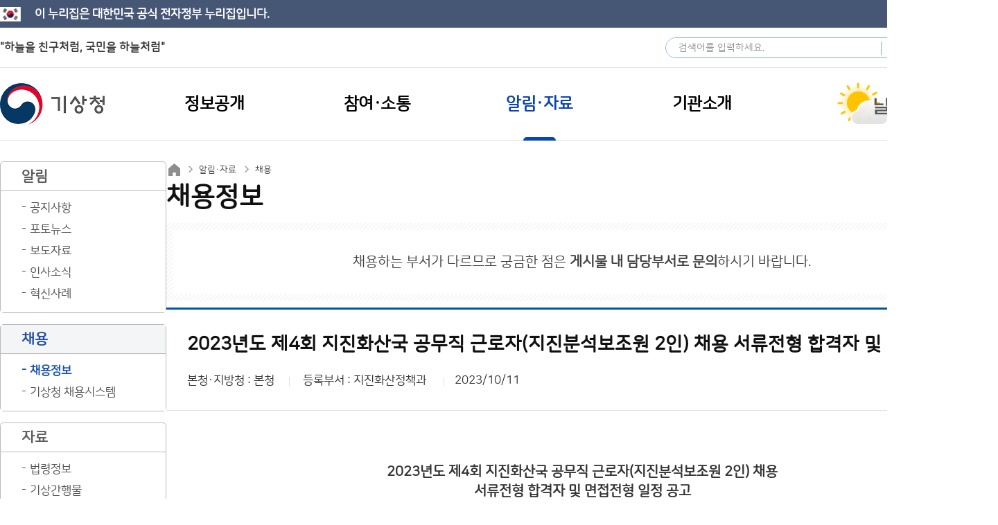

--- FILE ---
content_type: application/javascript
request_url: https://www.kma.go.kr/kma/resources/js/jquery-1.11.3.min.js
body_size: 38640
content:
/*! jQuery v1.11.3 | (c) 2005, 2015 jQuery Foundation, Inc. | jquery.org/license */
!function(a, b) {
    "object" == typeof module && "object" == typeof module.exports ? module.exports = a.document ? b(a, !0) : function(a) {
        if (!a.document)
            throw new Error("jQuery requires a window with a document");
        return b(a)
    }
    : b(a)
}("undefined" != typeof window ? window : this, function(a, b) {
    var c = []
      , d = c.slice
      , e = c.concat
      , f = c.push
      , g = c.indexOf
      , h = {}
      , i = h.toString
      , j = h.hasOwnProperty
      , k = {}
      , l = "1.11.3"
      , m = function(a, b) {
        return new m.fn.init(a,b)
    }
      , n = /^[\s\uFEFF\xA0]+|[\s\uFEFF\xA0]+$/g
      , o = /^-ms-/
      , p = /-([\da-z])/gi
      , q = function(a, b) {
        return b.toUpperCase()
    };
    m.fn = m.prototype = {
        jquery: l,
        constructor: m,
        selector: "",
        length: 0,
        toArray: function() {
            return d.call(this)
        },
        get: function(a) {
            return null != a ? 0 > a ? this[a + this.length] : this[a] : d.call(this)
        },
        pushStack: function(a) {
            var b = m.merge(this.constructor(), a);
            return b.prevObject = this,
            b.context = this.context,
            b
        },
        each: function(a, b) {
            return m.each(this, a, b)
        },
        map: function(a) {
            return this.pushStack(m.map(this, function(b, c) {
                return a.call(b, c, b)
            }))
        },
        slice: function() {
            return this.pushStack(d.apply(this, arguments))
        },
        first: function() {
            return this.eq(0)
        },
        last: function() {
            return this.eq(-1)
        },
        eq: function(a) {
            var b = this.length
              , c = +a + (0 > a ? b : 0);
            return this.pushStack(c >= 0 && b > c ? [this[c]] : [])
        },
        end: function() {
            return this.prevObject || this.constructor(null)
        },
        push: f,
        sort: c.sort,
        splice: c.splice
    },
    m.extend = m.fn.extend = function() {
        var a, b, c, d, e, f, g = arguments[0] || {}, h = 1, i = arguments.length, j = !1;
        for ("boolean" == typeof g && (j = g,
        g = arguments[h] || {},
        h++),
        "object" == typeof g || m.isFunction(g) || (g = {}),
        h === i && (g = this,
        h--); i > h; h++)
            if (null != (e = arguments[h]))
                for (d in e)
                    a = g[d],
                    c = e[d],
                    g !== c && (j && c && (m.isPlainObject(c) || (b = m.isArray(c))) ? (b ? (b = !1,
                    f = a && m.isArray(a) ? a : []) : f = a && m.isPlainObject(a) ? a : {},
                    g[d] = m.extend(j, f, c)) : void 0 !== c && (g[d] = c));
        return g
    }
    ,
    m.extend({
        expando: "jQuery" + (l + Math.random()).replace(/\D/g, ""),
        isReady: !0,
        error: function(a) {
            throw new Error(a)
        },
        noop: function() {},
        isFunction: function(a) {
            return "function" === m.type(a)
        },
        isArray: Array.isArray || function(a) {
            return "array" === m.type(a)
        }
        ,
        isWindow: function(a) {
            return null != a && a == a.window
        },
        isNumeric: function(a) {
            return !m.isArray(a) && a - parseFloat(a) + 1 >= 0
        },
        isEmptyObject: function(a) {
            var b;
            for (b in a)
                return !1;
            return !0
        },
        isPlainObject: function(a) {
            var b;
            if (!a || "object" !== m.type(a) || a.nodeType || m.isWindow(a))
                return !1;
            try {
                if (a.constructor && !j.call(a, "constructor") && !j.call(a.constructor.prototype, "isPrototypeOf"))
                    return !1
            } catch (c) {
                return !1
            }
            if (k.ownLast)
                for (b in a)
                    return j.call(a, b);
            for (b in a)
                ;
            return void 0 === b || j.call(a, b)
        },
        type: function(a) {
            return null == a ? a + "" : "object" == typeof a || "function" == typeof a ? h[i.call(a)] || "object" : typeof a
        },
        globalEval: function(b) {
            b && m.trim(b) && (a.execScript || function(b) {
                a.eval.call(a, b)
            }
            )(b)
        },
        camelCase: function(a) {
            return a.replace(o, "ms-").replace(p, q)
        },
        nodeName: function(a, b) {
            return a.nodeName && a.nodeName.toLowerCase() === b.toLowerCase()
        },
        each: function(a, b, c) {
            var d, e = 0, f = a.length, g = r(a);
            if (c) {
                if (g) {
                    for (; f > e; e++)
                        if (d = b.apply(a[e], c),
                        d === !1)
                            break
                } else
                    for (e in a)
                        if (d = b.apply(a[e], c),
                        d === !1)
                            break
            } else if (g) {
                for (; f > e; e++)
                    if (d = b.call(a[e], e, a[e]),
                    d === !1)
                        break
            } else
                for (e in a)
                    if (d = b.call(a[e], e, a[e]),
                    d === !1)
                        break;
            return a
        },
        trim: function(a) {
            return null == a ? "" : (a + "").replace(n, "")
        },
        makeArray: function(a, b) {
            var c = b || [];
            return null != a && (r(Object(a)) ? m.merge(c, "string" == typeof a ? [a] : a) : f.call(c, a)),
            c
        },
        inArray: function(a, b, c) {
            var d;
            if (b) {
                if (g)
                    return g.call(b, a, c);
                for (d = b.length,
                c = c ? 0 > c ? Math.max(0, d + c) : c : 0; d > c; c++)
                    if (c in b && b[c] === a)
                        return c
            }
            return -1
        },
        merge: function(a, b) {
            var c = +b.length
              , d = 0
              , e = a.length;
            while (c > d)
                a[e++] = b[d++];
            if (c !== c)
                while (void 0 !== b[d])
                    a[e++] = b[d++];
            return a.length = e,
            a
        },
        grep: function(a, b, c) {
            for (var d, e = [], f = 0, g = a.length, h = !c; g > f; f++)
                d = !b(a[f], f),
                d !== h && e.push(a[f]);
            return e
        },
        map: function(a, b, c) {
            var d, f = 0, g = a.length, h = r(a), i = [];
            if (h)
                for (; g > f; f++)
                    d = b(a[f], f, c),
                    null != d && i.push(d);
            else
                for (f in a)
                    d = b(a[f], f, c),
                    null != d && i.push(d);
            return e.apply([], i)
        },
        guid: 1,
        proxy: function(a, b) {
            var c, e, f;
            return "string" == typeof b && (f = a[b],
            b = a,
            a = f),
            m.isFunction(a) ? (c = d.call(arguments, 2),
            e = function() {
                return a.apply(b || this, c.concat(d.call(arguments)))
            }
            ,
            e.guid = a.guid = a.guid || m.guid++,
            e) : void 0
        },
        now: function() {
            return +new Date
        },
        support: k
    }),
    m.each("Boolean Number String Function Array Date RegExp Object Error".split(" "), function(a, b) {
        h["[object " + b + "]"] = b.toLowerCase()
    });
    function r(a) {
        var b = "length"in a && a.length
          , c = m.type(a);
        return "function" === c || m.isWindow(a) ? !1 : 1 === a.nodeType && b ? !0 : "array" === c || 0 === b || "number" == typeof b && b > 0 && b - 1 in a
    }
    var s = function(a) {
        var b, c, d, e, f, g, h, i, j, k, l, m, n, o, p, q, r, s, t, u = "sizzle" + 1 * new Date, v = a.document, w = 0, x = 0, y = ha(), z = ha(), A = ha(), B = function(a, b) {
            return a === b && (l = !0),
            0
        }, C = 1 << 31, D = {}.hasOwnProperty, E = [], F = E.pop, G = E.push, H = E.push, I = E.slice, J = function(a, b) {
            for (var c = 0, d = a.length; d > c; c++)
                if (a[c] === b)
                    return c;
            return -1
        }, K = "checked|selected|async|autofocus|autoplay|controls|defer|disabled|hidden|ismap|loop|multiple|open|readonly|required|scoped", L = "[\\x20\\t\\r\\n\\f]", M = "(?:\\\\.|[\\w-]|[^\\x00-\\xa0])+", N = M.replace("w", "w#"), O = "\\[" + L + "*(" + M + ")(?:" + L + "*([*^$|!~]?=)" + L + "*(?:'((?:\\\\.|[^\\\\'])*)'|\"((?:\\\\.|[^\\\\\"])*)\"|(" + N + "))|)" + L + "*\\]", P = ":(" + M + ")(?:\\((('((?:\\\\.|[^\\\\'])*)'|\"((?:\\\\.|[^\\\\\"])*)\")|((?:\\\\.|[^\\\\()[\\]]|" + O + ")*)|.*)\\)|)", Q = new RegExp(L + "+","g"), R = new RegExp("^" + L + "+|((?:^|[^\\\\])(?:\\\\.)*)" + L + "+$","g"), S = new RegExp("^" + L + "*," + L + "*"), T = new RegExp("^" + L + "*([>+~]|" + L + ")" + L + "*"), U = new RegExp("=" + L + "*([^\\]'\"]*?)" + L + "*\\]","g"), V = new RegExp(P), W = new RegExp("^" + N + "$"), X = {
            ID: new RegExp("^#(" + M + ")"),
            CLASS: new RegExp("^\\.(" + M + ")"),
            TAG: new RegExp("^(" + M.replace("w", "w*") + ")"),
            ATTR: new RegExp("^" + O),
            PSEUDO: new RegExp("^" + P),
            CHILD: new RegExp("^:(only|first|last|nth|nth-last)-(child|of-type)(?:\\(" + L + "*(even|odd|(([+-]|)(\\d*)n|)" + L + "*(?:([+-]|)" + L + "*(\\d+)|))" + L + "*\\)|)","i"),
            bool: new RegExp("^(?:" + K + ")$","i"),
            needsContext: new RegExp("^" + L + "*[>+~]|:(even|odd|eq|gt|lt|nth|first|last)(?:\\(" + L + "*((?:-\\d)?\\d*)" + L + "*\\)|)(?=[^-]|$)","i")
        }, Y = /^(?:input|select|textarea|button)$/i, Z = /^h\d$/i, $ = /^[^{]+\{\s*\[native \w/, _ = /^(?:#([\w-]+)|(\w+)|\.([\w-]+))$/, aa = /[+~]/, ba = /'|\\/g, ca = new RegExp("\\\\([\\da-f]{1,6}" + L + "?|(" + L + ")|.)","ig"), da = function(a, b, c) {
            var d = "0x" + b - 65536;
            return d !== d || c ? b : 0 > d ? String.fromCharCode(d + 65536) : String.fromCharCode(d >> 10 | 55296, 1023 & d | 56320)
        }, ea = function() {
            m()
        };
        try {
            H.apply(E = I.call(v.childNodes), v.childNodes),
            E[v.childNodes.length].nodeType
        } catch (fa) {
            H = {
                apply: E.length ? function(a, b) {
                    G.apply(a, I.call(b))
                }
                : function(a, b) {
                    var c = a.length
                      , d = 0;
                    while (a[c++] = b[d++])
                        ;
                    a.length = c - 1
                }
            }
        }
        function ga(a, b, d, e) {
            var f, h, j, k, l, o, r, s, w, x;
            if ((b ? b.ownerDocument || b : v) !== n && m(b),
            b = b || n,
            d = d || [],
            k = b.nodeType,
            "string" != typeof a || !a || 1 !== k && 9 !== k && 11 !== k)
                return d;
            if (!e && p) {
                if (11 !== k && (f = _.exec(a)))
                    if (j = f[1]) {
                        if (9 === k) {
                            if (h = b.getElementById(j),
                            !h || !h.parentNode)
                                return d;
                            if (h.id === j)
                                return d.push(h),
                                d
                        } else if (b.ownerDocument && (h = b.ownerDocument.getElementById(j)) && t(b, h) && h.id === j)
                            return d.push(h),
                            d
                    } else {
                        if (f[2])
                            return H.apply(d, b.getElementsByTagName(a)),
                            d;
                        if ((j = f[3]) && c.getElementsByClassName)
                            return H.apply(d, b.getElementsByClassName(j)),
                            d
                    }
                if (c.qsa && (!q || !q.test(a))) {
                    if (s = r = u,
                    w = b,
                    x = 1 !== k && a,
                    1 === k && "object" !== b.nodeName.toLowerCase()) {
                        o = g(a),
                        (r = b.getAttribute("id")) ? s = r.replace(ba, "\\$&") : b.setAttribute("id", s),
                        s = "[id='" + s + "'] ",
                        l = o.length;
                        while (l--)
                            o[l] = s + ra(o[l]);
                        w = aa.test(a) && pa(b.parentNode) || b,
                        x = o.join(",")
                    }
                    if (x)
                        try {
                            return H.apply(d, w.querySelectorAll(x)),
                            d
                        } catch (y) {} finally {
                            r || b.removeAttribute("id")
                        }
                }
            }
            return i(a.replace(R, "$1"), b, d, e)
        }
        function ha() {
            var a = [];
            function b(c, e) {
                return a.push(c + " ") > d.cacheLength && delete b[a.shift()],
                b[c + " "] = e
            }
            return b
        }
        function ia(a) {
            return a[u] = !0,
            a
        }
        function ja(a) {
            var b = n.createElement("div");
            try {
                return !!a(b)
            } catch (c) {
                return !1
            } finally {
                b.parentNode && b.parentNode.removeChild(b),
                b = null
            }
        }
        function ka(a, b) {
            var c = a.split("|")
              , e = a.length;
            while (e--)
                d.attrHandle[c[e]] = b
        }
        function la(a, b) {
            var c = b && a
              , d = c && 1 === a.nodeType && 1 === b.nodeType && (~b.sourceIndex || C) - (~a.sourceIndex || C);
            if (d)
                return d;
            if (c)
                while (c = c.nextSibling)
                    if (c === b)
                        return -1;
            return a ? 1 : -1
        }
        function ma(a) {
            return function(b) {
                var c = b.nodeName.toLowerCase();
                return "input" === c && b.type === a
            }
        }
        function na(a) {
            return function(b) {
                var c = b.nodeName.toLowerCase();
                return ("input" === c || "button" === c) && b.type === a
            }
        }
        function oa(a) {
            return ia(function(b) {
                return b = +b,
                ia(function(c, d) {
                    var e, f = a([], c.length, b), g = f.length;
                    while (g--)
                        c[e = f[g]] && (c[e] = !(d[e] = c[e]))
                })
            })
        }
        function pa(a) {
            return a && "undefined" != typeof a.getElementsByTagName && a
        }
        c = ga.support = {},
        f = ga.isXML = function(a) {
            var b = a && (a.ownerDocument || a).documentElement;
            return b ? "HTML" !== b.nodeName : !1
        }
        ,
        m = ga.setDocument = function(a) {
            var b, e, g = a ? a.ownerDocument || a : v;
            return g !== n && 9 === g.nodeType && g.documentElement ? (n = g,
            o = g.documentElement,
            e = g.defaultView,
            e && e !== e.top && (e.addEventListener ? e.addEventListener("unload", ea, !1) : e.attachEvent && e.attachEvent("onunload", ea)),
            p = !f(g),
            c.attributes = ja(function(a) {
                return a.className = "i",
                !a.getAttribute("className")
            }),
            c.getElementsByTagName = ja(function(a) {
                return a.appendChild(g.createComment("")),
                !a.getElementsByTagName("*").length
            }),
            c.getElementsByClassName = $.test(g.getElementsByClassName),
            c.getById = ja(function(a) {
                return o.appendChild(a).id = u,
                !g.getElementsByName || !g.getElementsByName(u).length
            }),
            c.getById ? (d.find.ID = function(a, b) {
                if ("undefined" != typeof b.getElementById && p) {
                    var c = b.getElementById(a);
                    return c && c.parentNode ? [c] : []
                }
            }
            ,
            d.filter.ID = function(a) {
                var b = a.replace(ca, da);
                return function(a) {
                    return a.getAttribute("id") === b
                }
            }
            ) : (delete d.find.ID,
            d.filter.ID = function(a) {
                var b = a.replace(ca, da);
                return function(a) {
                    var c = "undefined" != typeof a.getAttributeNode && a.getAttributeNode("id");
                    return c && c.value === b
                }
            }
            ),
            d.find.TAG = c.getElementsByTagName ? function(a, b) {
                return "undefined" != typeof b.getElementsByTagName ? b.getElementsByTagName(a) : c.qsa ? b.querySelectorAll(a) : void 0
            }
            : function(a, b) {
                var c, d = [], e = 0, f = b.getElementsByTagName(a);
                if ("*" === a) {
                    while (c = f[e++])
                        1 === c.nodeType && d.push(c);
                    return d
                }
                return f
            }
            ,
            d.find.CLASS = c.getElementsByClassName && function(a, b) {
                return p ? b.getElementsByClassName(a) : void 0
            }
            ,
            r = [],
            q = [],
            (c.qsa = $.test(g.querySelectorAll)) && (ja(function(a) {
                o.appendChild(a).innerHTML = "<a id='" + u + "'></a><select id='" + u + "-\f]' msallowcapture=''><option selected=''></option></select>",
                a.querySelectorAll("[msallowcapture^='']").length && q.push("[*^$]=" + L + "*(?:''|\"\")"),
                a.querySelectorAll("[selected]").length || q.push("\\[" + L + "*(?:value|" + K + ")"),
                a.querySelectorAll("[id~=" + u + "-]").length || q.push("~="),
                a.querySelectorAll(":checked").length || q.push(":checked"),
                a.querySelectorAll("a#" + u + "+*").length || q.push(".#.+[+~]")
            }),
            ja(function(a) {
                var b = g.createElement("input");
                b.setAttribute("type", "hidden"),
                a.appendChild(b).setAttribute("name", "D"),
                a.querySelectorAll("[name=d]").length && q.push("name" + L + "*[*^$|!~]?="),
                a.querySelectorAll(":enabled").length || q.push(":enabled", ":disabled"),
                a.querySelectorAll("*,:x"),
                q.push(",.*:")
            })),
            (c.matchesSelector = $.test(s = o.matches || o.webkitMatchesSelector || o.mozMatchesSelector || o.oMatchesSelector || o.msMatchesSelector)) && ja(function(a) {
                c.disconnectedMatch = s.call(a, "div"),
                s.call(a, "[s!='']:x"),
                r.push("!=", P)
            }),
            q = q.length && new RegExp(q.join("|")),
            r = r.length && new RegExp(r.join("|")),
            b = $.test(o.compareDocumentPosition),
            t = b || $.test(o.contains) ? function(a, b) {
                var c = 9 === a.nodeType ? a.documentElement : a
                  , d = b && b.parentNode;
                return a === d || !(!d || 1 !== d.nodeType || !(c.contains ? c.contains(d) : a.compareDocumentPosition && 16 & a.compareDocumentPosition(d)))
            }
            : function(a, b) {
                if (b)
                    while (b = b.parentNode)
                        if (b === a)
                            return !0;
                return !1
            }
            ,
            B = b ? function(a, b) {
                if (a === b)
                    return l = !0,
                    0;
                var d = !a.compareDocumentPosition - !b.compareDocumentPosition;
                return d ? d : (d = (a.ownerDocument || a) === (b.ownerDocument || b) ? a.compareDocumentPosition(b) : 1,
                1 & d || !c.sortDetached && b.compareDocumentPosition(a) === d ? a === g || a.ownerDocument === v && t(v, a) ? -1 : b === g || b.ownerDocument === v && t(v, b) ? 1 : k ? J(k, a) - J(k, b) : 0 : 4 & d ? -1 : 1)
            }
            : function(a, b) {
                if (a === b)
                    return l = !0,
                    0;
                var c, d = 0, e = a.parentNode, f = b.parentNode, h = [a], i = [b];
                if (!e || !f)
                    return a === g ? -1 : b === g ? 1 : e ? -1 : f ? 1 : k ? J(k, a) - J(k, b) : 0;
                if (e === f)
                    return la(a, b);
                c = a;
                while (c = c.parentNode)
                    h.unshift(c);
                c = b;
                while (c = c.parentNode)
                    i.unshift(c);
                while (h[d] === i[d])
                    d++;
                return d ? la(h[d], i[d]) : h[d] === v ? -1 : i[d] === v ? 1 : 0
            }
            ,
            g) : n
        }
        ,
        ga.matches = function(a, b) {
            return ga(a, null, null, b)
        }
        ,
        ga.matchesSelector = function(a, b) {
            if ((a.ownerDocument || a) !== n && m(a),
            b = b.replace(U, "='$1']"),
            !(!c.matchesSelector || !p || r && r.test(b) || q && q.test(b)))
                try {
                    var d = s.call(a, b);
                    if (d || c.disconnectedMatch || a.document && 11 !== a.document.nodeType)
                        return d
                } catch (e) {}
            return ga(b, n, null, [a]).length > 0
        }
        ,
        ga.contains = function(a, b) {
            return (a.ownerDocument || a) !== n && m(a),
            t(a, b)
        }
        ,
        ga.attr = function(a, b) {
            (a.ownerDocument || a) !== n && m(a);
            var e = d.attrHandle[b.toLowerCase()]
              , f = e && D.call(d.attrHandle, b.toLowerCase()) ? e(a, b, !p) : void 0;
            return void 0 !== f ? f : c.attributes || !p ? a.getAttribute(b) : (f = a.getAttributeNode(b)) && f.specified ? f.value : null
        }
        ,
        ga.error = function(a) {
            throw new Error("Syntax error, unrecognized expression: " + a)
        }
        ,
        ga.uniqueSort = function(a) {
            var b, d = [], e = 0, f = 0;
            if (l = !c.detectDuplicates,
            k = !c.sortStable && a.slice(0),
            a.sort(B),
            l) {
                while (b = a[f++])
                    b === a[f] && (e = d.push(f));
                while (e--)
                    a.splice(d[e], 1)
            }
            return k = null,
            a
        }
        ,
        e = ga.getText = function(a) {
            var b, c = "", d = 0, f = a.nodeType;
            if (f) {
                if (1 === f || 9 === f || 11 === f) {
                    if ("string" == typeof a.textContent)
                        return a.textContent;
                    for (a = a.firstChild; a; a = a.nextSibling)
                        c += e(a)
                } else if (3 === f || 4 === f)
                    return a.nodeValue
            } else
                while (b = a[d++])
                    c += e(b);
            return c
        }
        ,
        d = ga.selectors = {
            cacheLength: 50,
            createPseudo: ia,
            match: X,
            attrHandle: {},
            find: {},
            relative: {
                ">": {
                    dir: "parentNode",
                    first: !0
                },
                " ": {
                    dir: "parentNode"
                },
                "+": {
                    dir: "previousSibling",
                    first: !0
                },
                "~": {
                    dir: "previousSibling"
                }
            },
            preFilter: {
                ATTR: function(a) {
                    return a[1] = a[1].replace(ca, da),
                    a[3] = (a[3] || a[4] || a[5] || "").replace(ca, da),
                    "~=" === a[2] && (a[3] = " " + a[3] + " "),
                    a.slice(0, 4)
                },
                CHILD: function(a) {
                    return a[1] = a[1].toLowerCase(),
                    "nth" === a[1].slice(0, 3) ? (a[3] || ga.error(a[0]),
                    a[4] = +(a[4] ? a[5] + (a[6] || 1) : 2 * ("even" === a[3] || "odd" === a[3])),
                    a[5] = +(a[7] + a[8] || "odd" === a[3])) : a[3] && ga.error(a[0]),
                    a
                },
                PSEUDO: function(a) {
                    var b, c = !a[6] && a[2];
                    return X.CHILD.test(a[0]) ? null : (a[3] ? a[2] = a[4] || a[5] || "" : c && V.test(c) && (b = g(c, !0)) && (b = c.indexOf(")", c.length - b) - c.length) && (a[0] = a[0].slice(0, b),
                    a[2] = c.slice(0, b)),
                    a.slice(0, 3))
                }
            },
            filter: {
                TAG: function(a) {
                    var b = a.replace(ca, da).toLowerCase();
                    return "*" === a ? function() {
                        return !0
                    }
                    : function(a) {
                        return a.nodeName && a.nodeName.toLowerCase() === b
                    }
                },
                CLASS: function(a) {
                    var b = y[a + " "];
                    return b || (b = new RegExp("(^|" + L + ")" + a + "(" + L + "|$)")) && y(a, function(a) {
                        return b.test("string" == typeof a.className && a.className || "undefined" != typeof a.getAttribute && a.getAttribute("class") || "")
                    })
                },
                ATTR: function(a, b, c) {
                    return function(d) {
                        var e = ga.attr(d, a);
                        return null == e ? "!=" === b : b ? (e += "",
                        "=" === b ? e === c : "!=" === b ? e !== c : "^=" === b ? c && 0 === e.indexOf(c) : "*=" === b ? c && e.indexOf(c) > -1 : "$=" === b ? c && e.slice(-c.length) === c : "~=" === b ? (" " + e.replace(Q, " ") + " ").indexOf(c) > -1 : "|=" === b ? e === c || e.slice(0, c.length + 1) === c + "-" : !1) : !0
                    }
                },
                CHILD: function(a, b, c, d, e) {
                    var f = "nth" !== a.slice(0, 3)
                      , g = "last" !== a.slice(-4)
                      , h = "of-type" === b;
                    return 1 === d && 0 === e ? function(a) {
                        return !!a.parentNode
                    }
                    : function(b, c, i) {
                        var j, k, l, m, n, o, p = f !== g ? "nextSibling" : "previousSibling", q = b.parentNode, r = h && b.nodeName.toLowerCase(), s = !i && !h;
                        if (q) {
                            if (f) {
                                while (p) {
                                    l = b;
                                    while (l = l[p])
                                        if (h ? l.nodeName.toLowerCase() === r : 1 === l.nodeType)
                                            return !1;
                                    o = p = "only" === a && !o && "nextSibling"
                                }
                                return !0
                            }
                            if (o = [g ? q.firstChild : q.lastChild],
                            g && s) {
                                k = q[u] || (q[u] = {}),
                                j = k[a] || [],
                                n = j[0] === w && j[1],
                                m = j[0] === w && j[2],
                                l = n && q.childNodes[n];
                                while (l = ++n && l && l[p] || (m = n = 0) || o.pop())
                                    if (1 === l.nodeType && ++m && l === b) {
                                        k[a] = [w, n, m];
                                        break
                                    }
                            } else if (s && (j = (b[u] || (b[u] = {}))[a]) && j[0] === w)
                                m = j[1];
                            else
                                while (l = ++n && l && l[p] || (m = n = 0) || o.pop())
                                    if ((h ? l.nodeName.toLowerCase() === r : 1 === l.nodeType) && ++m && (s && ((l[u] || (l[u] = {}))[a] = [w, m]),
                                    l === b))
                                        break;
                            return m -= e,
                            m === d || m % d === 0 && m / d >= 0
                        }
                    }
                },
                PSEUDO: function(a, b) {
                    var c, e = d.pseudos[a] || d.setFilters[a.toLowerCase()] || ga.error("unsupported pseudo: " + a);
                    return e[u] ? e(b) : e.length > 1 ? (c = [a, a, "", b],
                    d.setFilters.hasOwnProperty(a.toLowerCase()) ? ia(function(a, c) {
                        var d, f = e(a, b), g = f.length;
                        while (g--)
                            d = J(a, f[g]),
                            a[d] = !(c[d] = f[g])
                    }) : function(a) {
                        return e(a, 0, c)
                    }
                    ) : e
                }
            },
            pseudos: {
                not: ia(function(a) {
                    var b = []
                      , c = []
                      , d = h(a.replace(R, "$1"));
                    return d[u] ? ia(function(a, b, c, e) {
                        var f, g = d(a, null, e, []), h = a.length;
                        while (h--)
                            (f = g[h]) && (a[h] = !(b[h] = f))
                    }) : function(a, e, f) {
                        return b[0] = a,
                        d(b, null, f, c),
                        b[0] = null,
                        !c.pop()
                    }
                }),
                has: ia(function(a) {
                    return function(b) {
                        return ga(a, b).length > 0
                    }
                }),
                contains: ia(function(a) {
                    return a = a.replace(ca, da),
                    function(b) {
                        return (b.textContent || b.innerText || e(b)).indexOf(a) > -1
                    }
                }),
                lang: ia(function(a) {
                    return W.test(a || "") || ga.error("unsupported lang: " + a),
                    a = a.replace(ca, da).toLowerCase(),
                    function(b) {
                        var c;
                        do
                            if (c = p ? b.lang : b.getAttribute("xml:lang") || b.getAttribute("lang"))
                                return c = c.toLowerCase(),
                                c === a || 0 === c.indexOf(a + "-");
                        while ((b = b.parentNode) && 1 === b.nodeType);
                        return !1
                    }
                }),
                target: function(b) {
                    var c = a.location && a.location.hash;
                    return c && c.slice(1) === b.id
                },
                root: function(a) {
                    return a === o
                },
                focus: function(a) {
                    return a === n.activeElement && (!n.hasFocus || n.hasFocus()) && !!(a.type || a.href || ~a.tabIndex)
                },
                enabled: function(a) {
                    return a.disabled === !1
                },
                disabled: function(a) {
                    return a.disabled === !0
                },
                checked: function(a) {
                    var b = a.nodeName.toLowerCase();
                    return "input" === b && !!a.checked || "option" === b && !!a.selected
                },
                selected: function(a) {
                    return a.parentNode && a.parentNode.selectedIndex,
                    a.selected === !0
                },
                empty: function(a) {
                    for (a = a.firstChild; a; a = a.nextSibling)
                        if (a.nodeType < 6)
                            return !1;
                    return !0
                },
                parent: function(a) {
                    return !d.pseudos.empty(a)
                },
                header: function(a) {
                    return Z.test(a.nodeName)
                },
                input: function(a) {
                    return Y.test(a.nodeName)
                },
                button: function(a) {
                    var b = a.nodeName.toLowerCase();
                    return "input" === b && "button" === a.type || "button" === b
                },
                text: function(a) {
                    var b;
                    return "input" === a.nodeName.toLowerCase() && "text" === a.type && (null == (b = a.getAttribute("type")) || "text" === b.toLowerCase())
                },
                first: oa(function() {
                    return [0]
                }),
                last: oa(function(a, b) {
                    return [b - 1]
                }),
                eq: oa(function(a, b, c) {
                    return [0 > c ? c + b : c]
                }),
                even: oa(function(a, b) {
                    for (var c = 0; b > c; c += 2)
                        a.push(c);
                    return a
                }),
                odd: oa(function(a, b) {
                    for (var c = 1; b > c; c += 2)
                        a.push(c);
                    return a
                }),
                lt: oa(function(a, b, c) {
                    for (var d = 0 > c ? c + b : c; --d >= 0; )
                        a.push(d);
                    return a
                }),
                gt: oa(function(a, b, c) {
                    for (var d = 0 > c ? c + b : c; ++d < b; )
                        a.push(d);
                    return a
                })
            }
        },
        d.pseudos.nth = d.pseudos.eq;
        for (b in {
            radio: !0,
            checkbox: !0,
            file: !0,
            password: !0,
            image: !0
        })
            d.pseudos[b] = ma(b);
        for (b in {
            submit: !0,
            reset: !0
        })
            d.pseudos[b] = na(b);
        function qa() {}
        qa.prototype = d.filters = d.pseudos,
        d.setFilters = new qa,
        g = ga.tokenize = function(a, b) {
            var c, e, f, g, h, i, j, k = z[a + " "];
            if (k)
                return b ? 0 : k.slice(0);
            h = a,
            i = [],
            j = d.preFilter;
            while (h) {
                (!c || (e = S.exec(h))) && (e && (h = h.slice(e[0].length) || h),
                i.push(f = [])),
                c = !1,
                (e = T.exec(h)) && (c = e.shift(),
                f.push({
                    value: c,
                    type: e[0].replace(R, " ")
                }),
                h = h.slice(c.length));
                for (g in d.filter)
                    !(e = X[g].exec(h)) || j[g] && !(e = j[g](e)) || (c = e.shift(),
                    f.push({
                        value: c,
                        type: g,
                        matches: e
                    }),
                    h = h.slice(c.length));
                if (!c)
                    break
            }
            return b ? h.length : h ? ga.error(a) : z(a, i).slice(0)
        }
        ;
        function ra(a) {
            for (var b = 0, c = a.length, d = ""; c > b; b++)
                d += a[b].value;
            return d
        }
        function sa(a, b, c) {
            var d = b.dir
              , e = c && "parentNode" === d
              , f = x++;
            return b.first ? function(b, c, f) {
                while (b = b[d])
                    if (1 === b.nodeType || e)
                        return a(b, c, f)
            }
            : function(b, c, g) {
                var h, i, j = [w, f];
                if (g) {
                    while (b = b[d])
                        if ((1 === b.nodeType || e) && a(b, c, g))
                            return !0
                } else
                    while (b = b[d])
                        if (1 === b.nodeType || e) {
                            if (i = b[u] || (b[u] = {}),
                            (h = i[d]) && h[0] === w && h[1] === f)
                                return j[2] = h[2];
                            if (i[d] = j,
                            j[2] = a(b, c, g))
                                return !0
                        }
            }
        }
        function ta(a) {
            return a.length > 1 ? function(b, c, d) {
                var e = a.length;
                while (e--)
                    if (!a[e](b, c, d))
                        return !1;
                return !0
            }
            : a[0]
        }
        function ua(a, b, c) {
            for (var d = 0, e = b.length; e > d; d++)
                ga(a, b[d], c);
            return c
        }
        function va(a, b, c, d, e) {
            for (var f, g = [], h = 0, i = a.length, j = null != b; i > h; h++)
                (f = a[h]) && (!c || c(f, d, e)) && (g.push(f),
                j && b.push(h));
            return g
        }
        function wa(a, b, c, d, e, f) {
            return d && !d[u] && (d = wa(d)),
            e && !e[u] && (e = wa(e, f)),
            ia(function(f, g, h, i) {
                var j, k, l, m = [], n = [], o = g.length, p = f || ua(b || "*", h.nodeType ? [h] : h, []), q = !a || !f && b ? p : va(p, m, a, h, i), r = c ? e || (f ? a : o || d) ? [] : g : q;
                if (c && c(q, r, h, i),
                d) {
                    j = va(r, n),
                    d(j, [], h, i),
                    k = j.length;
                    while (k--)
                        (l = j[k]) && (r[n[k]] = !(q[n[k]] = l))
                }
                if (f) {
                    if (e || a) {
                        if (e) {
                            j = [],
                            k = r.length;
                            while (k--)
                                (l = r[k]) && j.push(q[k] = l);
                            e(null, r = [], j, i)
                        }
                        k = r.length;
                        while (k--)
                            (l = r[k]) && (j = e ? J(f, l) : m[k]) > -1 && (f[j] = !(g[j] = l))
                    }
                } else
                    r = va(r === g ? r.splice(o, r.length) : r),
                    e ? e(null, g, r, i) : H.apply(g, r)
            })
        }
        function xa(a) {
            for (var b, c, e, f = a.length, g = d.relative[a[0].type], h = g || d.relative[" "], i = g ? 1 : 0, k = sa(function(a) {
                return a === b
            }, h, !0), l = sa(function(a) {
                return J(b, a) > -1
            }, h, !0), m = [function(a, c, d) {
                var e = !g && (d || c !== j) || ((b = c).nodeType ? k(a, c, d) : l(a, c, d));
                return b = null,
                e
            }
            ]; f > i; i++)
                if (c = d.relative[a[i].type])
                    m = [sa(ta(m), c)];
                else {
                    if (c = d.filter[a[i].type].apply(null, a[i].matches),
                    c[u]) {
                        for (e = ++i; f > e; e++)
                            if (d.relative[a[e].type])
                                break;
                        return wa(i > 1 && ta(m), i > 1 && ra(a.slice(0, i - 1).concat({
                            value: " " === a[i - 2].type ? "*" : ""
                        })).replace(R, "$1"), c, e > i && xa(a.slice(i, e)), f > e && xa(a = a.slice(e)), f > e && ra(a))
                    }
                    m.push(c)
                }
            return ta(m)
        }
        function ya(a, b) {
            var c = b.length > 0
              , e = a.length > 0
              , f = function(f, g, h, i, k) {
                var l, m, o, p = 0, q = "0", r = f && [], s = [], t = j, u = f || e && d.find.TAG("*", k), v = w += null == t ? 1 : Math.random() || .1, x = u.length;
                for (k && (j = g !== n && g); q !== x && null != (l = u[q]); q++) {
                    if (e && l) {
                        m = 0;
                        while (o = a[m++])
                            if (o(l, g, h)) {
                                i.push(l);
                                break
                            }
                        k && (w = v)
                    }
                    c && ((l = !o && l) && p--,
                    f && r.push(l))
                }
                if (p += q,
                c && q !== p) {
                    m = 0;
                    while (o = b[m++])
                        o(r, s, g, h);
                    if (f) {
                        if (p > 0)
                            while (q--)
                                r[q] || s[q] || (s[q] = F.call(i));
                        s = va(s)
                    }
                    H.apply(i, s),
                    k && !f && s.length > 0 && p + b.length > 1 && ga.uniqueSort(i)
                }
                return k && (w = v,
                j = t),
                r
            };
            return c ? ia(f) : f
        }
        return h = ga.compile = function(a, b) {
            var c, d = [], e = [], f = A[a + " "];
            if (!f) {
                b || (b = g(a)),
                c = b.length;
                while (c--)
                    f = xa(b[c]),
                    f[u] ? d.push(f) : e.push(f);
                f = A(a, ya(e, d)),
                f.selector = a
            }
            return f
        }
        ,
        i = ga.select = function(a, b, e, f) {
            var i, j, k, l, m, n = "function" == typeof a && a, o = !f && g(a = n.selector || a);
            if (e = e || [],
            1 === o.length) {
                if (j = o[0] = o[0].slice(0),
                j.length > 2 && "ID" === (k = j[0]).type && c.getById && 9 === b.nodeType && p && d.relative[j[1].type]) {
                    if (b = (d.find.ID(k.matches[0].replace(ca, da), b) || [])[0],
                    !b)
                        return e;
                    n && (b = b.parentNode),
                    a = a.slice(j.shift().value.length)
                }
                i = X.needsContext.test(a) ? 0 : j.length;
                while (i--) {
                    if (k = j[i],
                    d.relative[l = k.type])
                        break;
                    if ((m = d.find[l]) && (f = m(k.matches[0].replace(ca, da), aa.test(j[0].type) && pa(b.parentNode) || b))) {
                        if (j.splice(i, 1),
                        a = f.length && ra(j),
                        !a)
                            return H.apply(e, f),
                            e;
                        break
                    }
                }
            }
            return (n || h(a, o))(f, b, !p, e, aa.test(a) && pa(b.parentNode) || b),
            e
        }
        ,
        c.sortStable = u.split("").sort(B).join("") === u,
        c.detectDuplicates = !!l,
        m(),
        c.sortDetached = ja(function(a) {
            return 1 & a.compareDocumentPosition(n.createElement("div"))
        }),
        ja(function(a) {
            return a.innerHTML = "<a href='#'></a>",
            "#" === a.firstChild.getAttribute("href")
        }) || ka("type|href|height|width", function(a, b, c) {
            return c ? void 0 : a.getAttribute(b, "type" === b.toLowerCase() ? 1 : 2)
        }),
        c.attributes && ja(function(a) {
            return a.innerHTML = "<input/>",
            a.firstChild.setAttribute("value", ""),
            "" === a.firstChild.getAttribute("value")
        }) || ka("value", function(a, b, c) {
            return c || "input" !== a.nodeName.toLowerCase() ? void 0 : a.defaultValue
        }),
        ja(function(a) {
            return null == a.getAttribute("disabled")
        }) || ka(K, function(a, b, c) {
            var d;
            return c ? void 0 : a[b] === !0 ? b.toLowerCase() : (d = a.getAttributeNode(b)) && d.specified ? d.value : null
        }),
        ga
    }(a);
    m.find = s,
    m.expr = s.selectors,
    m.expr[":"] = m.expr.pseudos,
    m.unique = s.uniqueSort,
    m.text = s.getText,
    m.isXMLDoc = s.isXML,
    m.contains = s.contains;
    var t = m.expr.match.needsContext
      , u = /^<(\w+)\s*\/?>(?:<\/\1>|)$/
      , v = /^.[^:#\[\.,]*$/;
    function w(a, b, c) {
        if (m.isFunction(b))
            return m.grep(a, function(a, d) {
                return !!b.call(a, d, a) !== c
            });
        if (b.nodeType)
            return m.grep(a, function(a) {
                return a === b !== c
            });
        if ("string" == typeof b) {
            if (v.test(b))
                return m.filter(b, a, c);
            b = m.filter(b, a)
        }
        return m.grep(a, function(a) {
            return m.inArray(a, b) >= 0 !== c
        })
    }
    m.filter = function(a, b, c) {
        var d = b[0];
        return c && (a = ":not(" + a + ")"),
        1 === b.length && 1 === d.nodeType ? m.find.matchesSelector(d, a) ? [d] : [] : m.find.matches(a, m.grep(b, function(a) {
            return 1 === a.nodeType
        }))
    }
    ,
    m.fn.extend({
        find: function(a) {
            var b, c = [], d = this, e = d.length;
            if ("string" != typeof a)
                return this.pushStack(m(a).filter(function() {
                    for (b = 0; e > b; b++)
                        if (m.contains(d[b], this))
                            return !0
                }));
            for (b = 0; e > b; b++)
                m.find(a, d[b], c);
            return c = this.pushStack(e > 1 ? m.unique(c) : c),
            c.selector = this.selector ? this.selector + " " + a : a,
            c
        },
        filter: function(a) {
            return this.pushStack(w(this, a || [], !1))
        },
        not: function(a) {
            return this.pushStack(w(this, a || [], !0))
        },
        is: function(a) {
            return !!w(this, "string" == typeof a && t.test(a) ? m(a) : a || [], !1).length
        }
    });
    var x, y = a.document, z = /^(?:\s*(<[\w\W]+>)[^>]*|#([\w-]*))$/, A = m.fn.init = function(a, b) {
        var c, d;
        if (!a)
            return this;
        if ("string" == typeof a) {
            if (c = "<" === a.charAt(0) && ">" === a.charAt(a.length - 1) && a.length >= 3 ? [null, a, null] : z.exec(a),
            !c || !c[1] && b)
                return !b || b.jquery ? (b || x).find(a) : this.constructor(b).find(a);
            if (c[1]) {
                if (b = b instanceof m ? b[0] : b,
                m.merge(this, m.parseHTML(c[1], b && b.nodeType ? b.ownerDocument || b : y, !0)),
                u.test(c[1]) && m.isPlainObject(b))
                    for (c in b)
                        m.isFunction(this[c]) ? this[c](b[c]) : this.attr(c, b[c]);
                return this
            }
            if (d = y.getElementById(c[2]),
            d && d.parentNode) {
                if (d.id !== c[2])
                    return x.find(a);
                this.length = 1,
                this[0] = d
            }
            return this.context = y,
            this.selector = a,
            this
        }
        return a.nodeType ? (this.context = this[0] = a,
        this.length = 1,
        this) : m.isFunction(a) ? "undefined" != typeof x.ready ? x.ready(a) : a(m) : (void 0 !== a.selector && (this.selector = a.selector,
        this.context = a.context),
        m.makeArray(a, this))
    }
    ;
    A.prototype = m.fn,
    x = m(y);
    var B = /^(?:parents|prev(?:Until|All))/
      , C = {
        children: !0,
        contents: !0,
        next: !0,
        prev: !0
    };
    m.extend({
        dir: function(a, b, c) {
            var d = []
              , e = a[b];
            while (e && 9 !== e.nodeType && (void 0 === c || 1 !== e.nodeType || !m(e).is(c)))
                1 === e.nodeType && d.push(e),
                e = e[b];
            return d
        },
        sibling: function(a, b) {
            for (var c = []; a; a = a.nextSibling)
                1 === a.nodeType && a !== b && c.push(a);
            return c
        }
    }),
    m.fn.extend({
        has: function(a) {
            var b, c = m(a, this), d = c.length;
            return this.filter(function() {
                for (b = 0; d > b; b++)
                    if (m.contains(this, c[b]))
                        return !0
            })
        },
        closest: function(a, b) {
            for (var c, d = 0, e = this.length, f = [], g = t.test(a) || "string" != typeof a ? m(a, b || this.context) : 0; e > d; d++)
                for (c = this[d]; c && c !== b; c = c.parentNode)
                    if (c.nodeType < 11 && (g ? g.index(c) > -1 : 1 === c.nodeType && m.find.matchesSelector(c, a))) {
                        f.push(c);
                        break
                    }
            return this.pushStack(f.length > 1 ? m.unique(f) : f)
        },
        index: function(a) {
            return a ? "string" == typeof a ? m.inArray(this[0], m(a)) : m.inArray(a.jquery ? a[0] : a, this) : this[0] && this[0].parentNode ? this.first().prevAll().length : -1
        },
        add: function(a, b) {
            return this.pushStack(m.unique(m.merge(this.get(), m(a, b))))
        },
        addBack: function(a) {
            return this.add(null == a ? this.prevObject : this.prevObject.filter(a))
        }
    });
    function D(a, b) {
        do
            a = a[b];
        while (a && 1 !== a.nodeType);
        return a
    }
    m.each({
        parent: function(a) {
            var b = a.parentNode;
            return b && 11 !== b.nodeType ? b : null
        },
        parents: function(a) {
            return m.dir(a, "parentNode")
        },
        parentsUntil: function(a, b, c) {
            return m.dir(a, "parentNode", c)
        },
        next: function(a) {
            return D(a, "nextSibling")
        },
        prev: function(a) {
            return D(a, "previousSibling")
        },
        nextAll: function(a) {
            return m.dir(a, "nextSibling")
        },
        prevAll: function(a) {
            return m.dir(a, "previousSibling")
        },
        nextUntil: function(a, b, c) {
            return m.dir(a, "nextSibling", c)
        },
        prevUntil: function(a, b, c) {
            return m.dir(a, "previousSibling", c)
        },
        siblings: function(a) {
            return m.sibling((a.parentNode || {}).firstChild, a)
        },
        children: function(a) {
            return m.sibling(a.firstChild)
        },
        contents: function(a) {
            return m.nodeName(a, "iframe") ? a.contentDocument || a.contentWindow.document : m.merge([], a.childNodes)
        }
    }, function(a, b) {
        m.fn[a] = function(c, d) {
            var e = m.map(this, b, c);
            return "Until" !== a.slice(-5) && (d = c),
            d && "string" == typeof d && (e = m.filter(d, e)),
            this.length > 1 && (C[a] || (e = m.unique(e)),
            B.test(a) && (e = e.reverse())),
            this.pushStack(e)
        }
    });
    var E = /\S+/g
      , F = {};
    function G(a) {
        var b = F[a] = {};
        return m.each(a.match(E) || [], function(a, c) {
            b[c] = !0
        }),
        b
    }
    m.Callbacks = function(a) {
        a = "string" == typeof a ? F[a] || G(a) : m.extend({}, a);
        var b, c, d, e, f, g, h = [], i = !a.once && [], j = function(l) {
            for (c = a.memory && l,
            d = !0,
            f = g || 0,
            g = 0,
            e = h.length,
            b = !0; h && e > f; f++)
                if (h[f].apply(l[0], l[1]) === !1 && a.stopOnFalse) {
                    c = !1;
                    break
                }
            b = !1,
            h && (i ? i.length && j(i.shift()) : c ? h = [] : k.disable())
        }, k = {
            add: function() {
                if (h) {
                    var d = h.length;
                    !function f(b) {
                        m.each(b, function(b, c) {
                            var d = m.type(c);
                            "function" === d ? a.unique && k.has(c) || h.push(c) : c && c.length && "string" !== d && f(c)
                        })
                    }(arguments),
                    b ? e = h.length : c && (g = d,
                    j(c))
                }
                return this
            },
            remove: function() {
                return h && m.each(arguments, function(a, c) {
                    var d;
                    while ((d = m.inArray(c, h, d)) > -1)
                        h.splice(d, 1),
                        b && (e >= d && e--,
                        f >= d && f--)
                }),
                this
            },
            has: function(a) {
                return a ? m.inArray(a, h) > -1 : !(!h || !h.length)
            },
            empty: function() {
                return h = [],
                e = 0,
                this
            },
            disable: function() {
                return h = i = c = void 0,
                this
            },
            disabled: function() {
                return !h
            },
            lock: function() {
                return i = void 0,
                c || k.disable(),
                this
            },
            locked: function() {
                return !i
            },
            fireWith: function(a, c) {
                return !h || d && !i || (c = c || [],
                c = [a, c.slice ? c.slice() : c],
                b ? i.push(c) : j(c)),
                this
            },
            fire: function() {
                return k.fireWith(this, arguments),
                this
            },
            fired: function() {
                return !!d
            }
        };
        return k
    }
    ,
    m.extend({
        Deferred: function(a) {
            var b = [["resolve", "done", m.Callbacks("once memory"), "resolved"], ["reject", "fail", m.Callbacks("once memory"), "rejected"], ["notify", "progress", m.Callbacks("memory")]]
              , c = "pending"
              , d = {
                state: function() {
                    return c
                },
                always: function() {
                    return e.done(arguments).fail(arguments),
                    this
                },
                then: function() {
                    var a = arguments;
                    return m.Deferred(function(c) {
                        m.each(b, function(b, f) {
                            var g = m.isFunction(a[b]) && a[b];
                            e[f[1]](function() {
                                var a = g && g.apply(this, arguments);
                                a && m.isFunction(a.promise) ? a.promise().done(c.resolve).fail(c.reject).progress(c.notify) : c[f[0] + "With"](this === d ? c.promise() : this, g ? [a] : arguments)
                            })
                        }),
                        a = null
                    }).promise()
                },
                promise: function(a) {
                    return null != a ? m.extend(a, d) : d
                }
            }
              , e = {};
            return d.pipe = d.then,
            m.each(b, function(a, f) {
                var g = f[2]
                  , h = f[3];
                d[f[1]] = g.add,
                h && g.add(function() {
                    c = h
                }, b[1 ^ a][2].disable, b[2][2].lock),
                e[f[0]] = function() {
                    return e[f[0] + "With"](this === e ? d : this, arguments),
                    this
                }
                ,
                e[f[0] + "With"] = g.fireWith
            }),
            d.promise(e),
            a && a.call(e, e),
            e
        },
        when: function(a) {
            var b = 0, c = d.call(arguments), e = c.length, f = 1 !== e || a && m.isFunction(a.promise) ? e : 0, g = 1 === f ? a : m.Deferred(), h = function(a, b, c) {
                return function(e) {
                    b[a] = this,
                    c[a] = arguments.length > 1 ? d.call(arguments) : e,
                    c === i ? g.notifyWith(b, c) : --f || g.resolveWith(b, c)
                }
            }, i, j, k;
            if (e > 1)
                for (i = new Array(e),
                j = new Array(e),
                k = new Array(e); e > b; b++)
                    c[b] && m.isFunction(c[b].promise) ? c[b].promise().done(h(b, k, c)).fail(g.reject).progress(h(b, j, i)) : --f;
            return f || g.resolveWith(k, c),
            g.promise()
        }
    });
    var H;
    m.fn.ready = function(a) {
        return m.ready.promise().done(a),
        this
    }
    ,
    m.extend({
        isReady: !1,
        readyWait: 1,
        holdReady: function(a) {
            a ? m.readyWait++ : m.ready(!0)
        },
        ready: function(a) {
            if (a === !0 ? !--m.readyWait : !m.isReady) {
                if (!y.body)
                    return setTimeout(m.ready);
                m.isReady = !0,
                a !== !0 && --m.readyWait > 0 || (H.resolveWith(y, [m]),
                m.fn.triggerHandler && (m(y).triggerHandler("ready"),
                m(y).off("ready")))
            }
        }
    });
    function I() {
        y.addEventListener ? (y.removeEventListener("DOMContentLoaded", J, !1),
        a.removeEventListener("load", J, !1)) : (y.detachEvent("onreadystatechange", J),
        a.detachEvent("onload", J))
    }
    function J() {
        (y.addEventListener || "load" === event.type || "complete" === y.readyState) && (I(),
        m.ready())
    }
    m.ready.promise = function(b) {
        if (!H)
            if (H = m.Deferred(),
            "complete" === y.readyState)
                setTimeout(m.ready);
            else if (y.addEventListener)
                y.addEventListener("DOMContentLoaded", J, !1),
                a.addEventListener("load", J, !1);
            else {
                y.attachEvent("onreadystatechange", J),
                a.attachEvent("onload", J);
                var c = !1;
                try {
                    c = null == a.frameElement && y.documentElement
                } catch (d) {}
                c && c.doScroll && !function e() {
                    if (!m.isReady) {
                        try {
                            c.doScroll("left")
                        } catch (a) {
                            return setTimeout(e, 50)
                        }
                        I(),
                        m.ready()
                    }
                }()
            }
        return H.promise(b)
    }
    ;
    var K = "undefined", L;
    for (L in m(k))
        break;
    k.ownLast = "0" !== L,
    k.inlineBlockNeedsLayout = !1,
    m(function() {
        var a, b, c, d;
        c = y.getElementsByTagName("body")[0],
        c && c.style && (b = y.createElement("div"),
        d = y.createElement("div"),
        d.style.cssText = "position:absolute;border:0;width:0;height:0;top:0;left:-9999px",
        c.appendChild(d).appendChild(b),
        typeof b.style.zoom !== K && (b.style.cssText = "display:inline;margin:0;border:0;padding:1px;width:1px;zoom:1",
        k.inlineBlockNeedsLayout = a = 3 === b.offsetWidth,
        a && (c.style.zoom = 1)),
        c.removeChild(d))
    }),
    function() {
        var a = y.createElement("div");
        if (null == k.deleteExpando) {
            k.deleteExpando = !0;
            try {
                delete a.test
            } catch (b) {
                k.deleteExpando = !1
            }
        }
        a = null
    }(),
    m.acceptData = function(a) {
        var b = m.noData[(a.nodeName + " ").toLowerCase()]
          , c = +a.nodeType || 1;
        return 1 !== c && 9 !== c ? !1 : !b || b !== !0 && a.getAttribute("classid") === b
    }
    ;
    var M = /^(?:\{[\w\W]*\}|\[[\w\W]*\])$/
      , N = /([A-Z])/g;
    function O(a, b, c) {
        if (void 0 === c && 1 === a.nodeType) {
            var d = "data-" + b.replace(N, "-$1").toLowerCase();
            if (c = a.getAttribute(d),
            "string" == typeof c) {
                try {
                    c = "true" === c ? !0 : "false" === c ? !1 : "null" === c ? null : +c + "" === c ? +c : M.test(c) ? m.parseJSON(c) : c
                } catch (e) {}
                m.data(a, b, c)
            } else
                c = void 0
        }
        return c
    }
    function P(a) {
        var b;
        for (b in a)
            if (("data" !== b || !m.isEmptyObject(a[b])) && "toJSON" !== b)
                return !1;

        return !0
    }
    function Q(a, b, d, e) {
        if (m.acceptData(a)) {
            var f, g, h = m.expando, i = a.nodeType, j = i ? m.cache : a, k = i ? a[h] : a[h] && h;
            if (k && j[k] && (e || j[k].data) || void 0 !== d || "string" != typeof b)
                return k || (k = i ? a[h] = c.pop() || m.guid++ : h),
                j[k] || (j[k] = i ? {} : {
                    toJSON: m.noop
                }),
                ("object" == typeof b || "function" == typeof b) && (e ? j[k] = m.extend(j[k], b) : j[k].data = m.extend(j[k].data, b)),
                g = j[k],
                e || (g.data || (g.data = {}),
                g = g.data),
                void 0 !== d && (g[m.camelCase(b)] = d),
                "string" == typeof b ? (f = g[b],
                null == f && (f = g[m.camelCase(b)])) : f = g,
                f
        }
    }
    function R(a, b, c) {
        if (m.acceptData(a)) {
            var d, e, f = a.nodeType, g = f ? m.cache : a, h = f ? a[m.expando] : m.expando;
            if (g[h]) {
                if (b && (d = c ? g[h] : g[h].data)) {
                    m.isArray(b) ? b = b.concat(m.map(b, m.camelCase)) : b in d ? b = [b] : (b = m.camelCase(b),
                    b = b in d ? [b] : b.split(" ")),
                    e = b.length;
                    while (e--)
                        delete d[b[e]];
                    if (c ? !P(d) : !m.isEmptyObject(d))
                        return
                }
                (c || (delete g[h].data,
                P(g[h]))) && (f ? m.cleanData([a], !0) : k.deleteExpando || g != g.window ? delete g[h] : g[h] = null)
            }
        }
    }
    m.extend({
        cache: {},
        noData: {
            "applet ": !0,
            "embed ": !0,
            "object ": "clsid:D27CDB6E-AE6D-11cf-96B8-444553540000"
        },
        hasData: function(a) {
            return a = a.nodeType ? m.cache[a[m.expando]] : a[m.expando],
            !!a && !P(a)
        },
        data: function(a, b, c) {
            return Q(a, b, c)
        },
        removeData: function(a, b) {
            return R(a, b)
        },
        _data: function(a, b, c) {
            return Q(a, b, c, !0)
        },
        _removeData: function(a, b) {
            return R(a, b, !0)
        }
    }),
    m.fn.extend({
        data: function(a, b) {
            var c, d, e, f = this[0], g = f && f.attributes;
            if (void 0 === a) {
                if (this.length && (e = m.data(f),
                1 === f.nodeType && !m._data(f, "parsedAttrs"))) {
                    c = g.length;
                    while (c--)
                        g[c] && (d = g[c].name,
                        0 === d.indexOf("data-") && (d = m.camelCase(d.slice(5)),
                        O(f, d, e[d])));
                    m._data(f, "parsedAttrs", !0)
                }
                return e
            }
            return "object" == typeof a ? this.each(function() {
                m.data(this, a)
            }) : arguments.length > 1 ? this.each(function() {
                m.data(this, a, b)
            }) : f ? O(f, a, m.data(f, a)) : void 0
        },
        removeData: function(a) {
            return this.each(function() {
                m.removeData(this, a)
            })
        }
    }),
    m.extend({
        queue: function(a, b, c) {
            var d;
            return a ? (b = (b || "fx") + "queue",
            d = m._data(a, b),
            c && (!d || m.isArray(c) ? d = m._data(a, b, m.makeArray(c)) : d.push(c)),
            d || []) : void 0
        },
        dequeue: function(a, b) {
            b = b || "fx";
            var c = m.queue(a, b)
              , d = c.length
              , e = c.shift()
              , f = m._queueHooks(a, b)
              , g = function() {
                m.dequeue(a, b)
            };
            "inprogress" === e && (e = c.shift(),
            d--),
            e && ("fx" === b && c.unshift("inprogress"),
            delete f.stop,
            e.call(a, g, f)),
            !d && f && f.empty.fire()
        },
        _queueHooks: function(a, b) {
            var c = b + "queueHooks";
            return m._data(a, c) || m._data(a, c, {
                empty: m.Callbacks("once memory").add(function() {
                    m._removeData(a, b + "queue"),
                    m._removeData(a, c)
                })
            })
        }
    }),
    m.fn.extend({
        queue: function(a, b) {
            var c = 2;
            return "string" != typeof a && (b = a,
            a = "fx",
            c--),
            arguments.length < c ? m.queue(this[0], a) : void 0 === b ? this : this.each(function() {
                var c = m.queue(this, a, b);
                m._queueHooks(this, a),
                "fx" === a && "inprogress" !== c[0] && m.dequeue(this, a)
            })
        },
        dequeue: function(a) {
            return this.each(function() {
                m.dequeue(this, a)
            })
        },
        clearQueue: function(a) {
            return this.queue(a || "fx", [])
        },
        promise: function(a, b) {
            var c, d = 1, e = m.Deferred(), f = this, g = this.length, h = function() {
                --d || e.resolveWith(f, [f])
            };
            "string" != typeof a && (b = a,
            a = void 0),
            a = a || "fx";
            while (g--)
                c = m._data(f[g], a + "queueHooks"),
                c && c.empty && (d++,
                c.empty.add(h));
            return h(),
            e.promise(b)
        }
    });
    var S = /[+-]?(?:\d*\.|)\d+(?:[eE][+-]?\d+|)/.source
      , T = ["Top", "Right", "Bottom", "Left"]
      , U = function(a, b) {
        return a = b || a,
        "none" === m.css(a, "display") || !m.contains(a.ownerDocument, a)
    }
      , V = m.access = function(a, b, c, d, e, f, g) {
        var h = 0
          , i = a.length
          , j = null == c;
        if ("object" === m.type(c)) {
            e = !0;
            for (h in c)
                m.access(a, b, h, c[h], !0, f, g)
        } else if (void 0 !== d && (e = !0,
        m.isFunction(d) || (g = !0),
        j && (g ? (b.call(a, d),
        b = null) : (j = b,
        b = function(a, b, c) {
            return j.call(m(a), c)
        }
        )),
        b))
            for (; i > h; h++)
                b(a[h], c, g ? d : d.call(a[h], h, b(a[h], c)));
        return e ? a : j ? b.call(a) : i ? b(a[0], c) : f
    }
      , W = /^(?:checkbox|radio)$/i;
    !function() {
        var a = y.createElement("input")
          , b = y.createElement("div")
          , c = y.createDocumentFragment();
        if (b.innerHTML = "  <link/><table></table><a href='/a'>a</a><input type='checkbox'/>",
        k.leadingWhitespace = 3 === b.firstChild.nodeType,
        k.tbody = !b.getElementsByTagName("tbody").length,
        k.htmlSerialize = !!b.getElementsByTagName("link").length,
        k.html5Clone = "<:nav></:nav>" !== y.createElement("nav").cloneNode(!0).outerHTML,
        a.type = "checkbox",
        a.checked = !0,
        c.appendChild(a),
        k.appendChecked = a.checked,
        b.innerHTML = "<textarea>x</textarea>",
        k.noCloneChecked = !!b.cloneNode(!0).lastChild.defaultValue,
        c.appendChild(b),
        b.innerHTML = "<input type='radio' checked='checked' name='t'/>",
        k.checkClone = b.cloneNode(!0).cloneNode(!0).lastChild.checked,
        k.noCloneEvent = !0,
        b.attachEvent && (b.attachEvent("onclick", function() {
            k.noCloneEvent = !1
        }),
        b.cloneNode(!0).click()),
        null == k.deleteExpando) {
            k.deleteExpando = !0;
            try {
                delete b.test
            } catch (d) {
                k.deleteExpando = !1
            }
        }
    }(),
    function() {
        var b, c, d = y.createElement("div");
        for (b in {
            submit: !0,
            change: !0,
            focusin: !0
        })
            c = "on" + b,
            (k[b + "Bubbles"] = c in a) || (d.setAttribute(c, "t"),
            k[b + "Bubbles"] = d.attributes[c].expando === !1);
        d = null
    }();
    var X = /^(?:input|select|textarea)$/i
      , Y = /^key/
      , Z = /^(?:mouse|pointer|contextmenu)|click/
      , $ = /^(?:focusinfocus|focusoutblur)$/
      , _ = /^([^.]*)(?:\.(.+)|)$/;
    function aa() {
        return !0
    }
    function ba() {
        return !1
    }
    function ca() {
        try {
            return y.activeElement
        } catch (a) {}
    }
    m.event = {
        global: {},
        add: function(a, b, c, d, e) {
            var f, g, h, i, j, k, l, n, o, p, q, r = m._data(a);
            if (r) {
                c.handler && (i = c,
                c = i.handler,
                e = i.selector),
                c.guid || (c.guid = m.guid++),
                (g = r.events) || (g = r.events = {}),
                (k = r.handle) || (k = r.handle = function(a) {
                    return typeof m === K || a && m.event.triggered === a.type ? void 0 : m.event.dispatch.apply(k.elem, arguments)
                }
                ,
                k.elem = a),
                b = (b || "").match(E) || [""],
                h = b.length;
                while (h--)
                    f = _.exec(b[h]) || [],
                    o = q = f[1],
                    p = (f[2] || "").split(".").sort(),
                    o && (j = m.event.special[o] || {},
                    o = (e ? j.delegateType : j.bindType) || o,
                    j = m.event.special[o] || {},
                    l = m.extend({
                        type: o,
                        origType: q,
                        data: d,
                        handler: c,
                        guid: c.guid,
                        selector: e,
                        needsContext: e && m.expr.match.needsContext.test(e),
                        namespace: p.join(".")
                    }, i),
                    (n = g[o]) || (n = g[o] = [],
                    n.delegateCount = 0,
                    j.setup && j.setup.call(a, d, p, k) !== !1 || (a.addEventListener ? a.addEventListener(o, k, !1) : a.attachEvent && a.attachEvent("on" + o, k))),
                    j.add && (j.add.call(a, l),
                    l.handler.guid || (l.handler.guid = c.guid)),
                    e ? n.splice(n.delegateCount++, 0, l) : n.push(l),
                    m.event.global[o] = !0);
                a = null
            }
        },
        remove: function(a, b, c, d, e) {
            var f, g, h, i, j, k, l, n, o, p, q, r = m.hasData(a) && m._data(a);
            if (r && (k = r.events)) {
                b = (b || "").match(E) || [""],
                j = b.length;
                while (j--)
                    if (h = _.exec(b[j]) || [],
                    o = q = h[1],
                    p = (h[2] || "").split(".").sort(),
                    o) {
                        l = m.event.special[o] || {},
                        o = (d ? l.delegateType : l.bindType) || o,
                        n = k[o] || [],
                        h = h[2] && new RegExp("(^|\\.)" + p.join("\\.(?:.*\\.|)") + "(\\.|$)"),
                        i = f = n.length;
                        while (f--)
                            g = n[f],
                            !e && q !== g.origType || c && c.guid !== g.guid || h && !h.test(g.namespace) || d && d !== g.selector && ("**" !== d || !g.selector) || (n.splice(f, 1),
                            g.selector && n.delegateCount--,
                            l.remove && l.remove.call(a, g));
                        i && !n.length && (l.teardown && l.teardown.call(a, p, r.handle) !== !1 || m.removeEvent(a, o, r.handle),
                        delete k[o])
                    } else
                        for (o in k)
                            m.event.remove(a, o + b[j], c, d, !0);
                m.isEmptyObject(k) && (delete r.handle,
                m._removeData(a, "events"))
            }
        },
        trigger: function(b, c, d, e) {
            var f, g, h, i, k, l, n, o = [d || y], p = j.call(b, "type") ? b.type : b, q = j.call(b, "namespace") ? b.namespace.split(".") : [];
            if (h = l = d = d || y,
            3 !== d.nodeType && 8 !== d.nodeType && !$.test(p + m.event.triggered) && (p.indexOf(".") >= 0 && (q = p.split("."),
            p = q.shift(),
            q.sort()),
            g = p.indexOf(":") < 0 && "on" + p,
            b = b[m.expando] ? b : new m.Event(p,"object" == typeof b && b),
            b.isTrigger = e ? 2 : 3,
            b.namespace = q.join("."),
            b.namespace_re = b.namespace ? new RegExp("(^|\\.)" + q.join("\\.(?:.*\\.|)") + "(\\.|$)") : null,
            b.result = void 0,
            b.target || (b.target = d),
            c = null == c ? [b] : m.makeArray(c, [b]),
            k = m.event.special[p] || {},
            e || !k.trigger || k.trigger.apply(d, c) !== !1)) {
                if (!e && !k.noBubble && !m.isWindow(d)) {
                    for (i = k.delegateType || p,
                    $.test(i + p) || (h = h.parentNode); h; h = h.parentNode)
                        o.push(h),
                        l = h;
                    l === (d.ownerDocument || y) && o.push(l.defaultView || l.parentWindow || a)
                }
                n = 0;
                while ((h = o[n++]) && !b.isPropagationStopped())
                    b.type = n > 1 ? i : k.bindType || p,
                    f = (m._data(h, "events") || {})[b.type] && m._data(h, "handle"),
                    f && f.apply(h, c),
                    f = g && h[g],
                    f && f.apply && m.acceptData(h) && (b.result = f.apply(h, c),
                    b.result === !1 && b.preventDefault());
                if (b.type = p,
                !e && !b.isDefaultPrevented() && (!k._default || k._default.apply(o.pop(), c) === !1) && m.acceptData(d) && g && d[p] && !m.isWindow(d)) {
                    l = d[g],
                    l && (d[g] = null),
                    m.event.triggered = p;
                    try {
                        d[p]()
                    } catch (r) {}
                    m.event.triggered = void 0,
                    l && (d[g] = l)
                }
                return b.result
            }
        },
        dispatch: function(a) {
            a = m.event.fix(a);
            var b, c, e, f, g, h = [], i = d.call(arguments), j = (m._data(this, "events") || {})[a.type] || [], k = m.event.special[a.type] || {};
            if (i[0] = a,
            a.delegateTarget = this,
            !k.preDispatch || k.preDispatch.call(this, a) !== !1) {
                h = m.event.handlers.call(this, a, j),
                b = 0;
                while ((f = h[b++]) && !a.isPropagationStopped()) {
                    a.currentTarget = f.elem,
                    g = 0;
                    while ((e = f.handlers[g++]) && !a.isImmediatePropagationStopped())
                        (!a.namespace_re || a.namespace_re.test(e.namespace)) && (a.handleObj = e,
                        a.data = e.data,
                        c = ((m.event.special[e.origType] || {}).handle || e.handler).apply(f.elem, i),
                        void 0 !== c && (a.result = c) === !1 && (a.preventDefault(),
                        a.stopPropagation()))
                }
                return k.postDispatch && k.postDispatch.call(this, a),
                a.result
            }
        },
        handlers: function(a, b) {
            var c, d, e, f, g = [], h = b.delegateCount, i = a.target;
            if (h && i.nodeType && (!a.button || "click" !== a.type))
                for (; i != this; i = i.parentNode || this)
                    if (1 === i.nodeType && (i.disabled !== !0 || "click" !== a.type)) {
                        for (e = [],
                        f = 0; h > f; f++)
                            d = b[f],
                            c = d.selector + " ",
                            void 0 === e[c] && (e[c] = d.needsContext ? m(c, this).index(i) >= 0 : m.find(c, this, null, [i]).length),
                            e[c] && e.push(d);
                        e.length && g.push({
                            elem: i,
                            handlers: e
                        })
                    }
            return h < b.length && g.push({
                elem: this,
                handlers: b.slice(h)
            }),
            g
        },
        fix: function(a) {
            if (a[m.expando])
                return a;
            var b, c, d, e = a.type, f = a, g = this.fixHooks[e];
            g || (this.fixHooks[e] = g = Z.test(e) ? this.mouseHooks : Y.test(e) ? this.keyHooks : {}),
            d = g.props ? this.props.concat(g.props) : this.props,
            a = new m.Event(f),
            b = d.length;
            while (b--)
                c = d[b],
                a[c] = f[c];
            return a.target || (a.target = f.srcElement || y),
            3 === a.target.nodeType && (a.target = a.target.parentNode),
            a.metaKey = !!a.metaKey,
            g.filter ? g.filter(a, f) : a
        },
        props: "altKey bubbles cancelable ctrlKey currentTarget eventPhase metaKey relatedTarget shiftKey target timeStamp view which".split(" "),
        fixHooks: {},
        keyHooks: {
            props: "char charCode key keyCode".split(" "),
            filter: function(a, b) {
                return null == a.which && (a.which = null != b.charCode ? b.charCode : b.keyCode),
                a
            }
        },
        mouseHooks: {
            props: "button buttons clientX clientY fromElement offsetX offsetY pageX pageY screenX screenY toElement".split(" "),
            filter: function(a, b) {
                var c, d, e, f = b.button, g = b.fromElement;
                return null == a.pageX && null != b.clientX && (d = a.target.ownerDocument || y,
                e = d.documentElement,
                c = d.body,
                a.pageX = b.clientX + (e && e.scrollLeft || c && c.scrollLeft || 0) - (e && e.clientLeft || c && c.clientLeft || 0),
                a.pageY = b.clientY + (e && e.scrollTop || c && c.scrollTop || 0) - (e && e.clientTop || c && c.clientTop || 0)),
                !a.relatedTarget && g && (a.relatedTarget = g === a.target ? b.toElement : g),
                a.which || void 0 === f || (a.which = 1 & f ? 1 : 2 & f ? 3 : 4 & f ? 2 : 0),
                a
            }
        },
        special: {
            load: {
                noBubble: !0
            },
            focus: {
                trigger: function() {
                    if (this !== ca() && this.focus)
                        try {
                            return this.focus(),
                            !1
                        } catch (a) {}
                },
                delegateType: "focusin"
            },
            blur: {
                trigger: function() {
                    return this === ca() && this.blur ? (this.blur(),
                    !1) : void 0
                },
                delegateType: "focusout"
            },
            click: {
                trigger: function() {
                    return m.nodeName(this, "input") && "checkbox" === this.type && this.click ? (this.click(),
                    !1) : void 0
                },
                _default: function(a) {
                    return m.nodeName(a.target, "a")
                }
            },
            beforeunload: {
                postDispatch: function(a) {
                    void 0 !== a.result && a.originalEvent && (a.originalEvent.returnValue = a.result)
                }
            }
        },
        simulate: function(a, b, c, d) {
            var e = m.extend(new m.Event, c, {
                type: a,
                isSimulated: !0,
                originalEvent: {}
            });
            d ? m.event.trigger(e, null, b) : m.event.dispatch.call(b, e),
            e.isDefaultPrevented() && c.preventDefault()
        }
    },
    m.removeEvent = y.removeEventListener ? function(a, b, c) {
        a.removeEventListener && a.removeEventListener(b, c, !1)
    }
    : function(a, b, c) {
        var d = "on" + b;
        a.detachEvent && (typeof a[d] === K && (a[d] = null),
        a.detachEvent(d, c))
    }
    ,
    m.Event = function(a, b) {
        return this instanceof m.Event ? (a && a.type ? (this.originalEvent = a,
        this.type = a.type,
        this.isDefaultPrevented = a.defaultPrevented || void 0 === a.defaultPrevented && a.returnValue === !1 ? aa : ba) : this.type = a,
        b && m.extend(this, b),
        this.timeStamp = a && a.timeStamp || m.now(),
        void (this[m.expando] = !0)) : new m.Event(a,b)
    }
    ,
    m.Event.prototype = {
        isDefaultPrevented: ba,
        isPropagationStopped: ba,
        isImmediatePropagationStopped: ba,
        preventDefault: function() {
            var a = this.originalEvent;
            this.isDefaultPrevented = aa,
            a && (a.preventDefault ? a.preventDefault() : a.returnValue = !1)
        },
        stopPropagation: function() {
            var a = this.originalEvent;
            this.isPropagationStopped = aa,
            a && (a.stopPropagation && a.stopPropagation(),
            a.cancelBubble = !0)
        },
        stopImmediatePropagation: function() {
            var a = this.originalEvent;
            this.isImmediatePropagationStopped = aa,
            a && a.stopImmediatePropagation && a.stopImmediatePropagation(),
            this.stopPropagation()
        }
    },
    m.each({
        mouseenter: "mouseover",
        mouseleave: "mouseout",
        pointerenter: "pointerover",
        pointerleave: "pointerout"
    }, function(a, b) {
        m.event.special[a] = {
            delegateType: b,
            bindType: b,
            handle: function(a) {
                var c, d = this, e = a.relatedTarget, f = a.handleObj;
                return (!e || e !== d && !m.contains(d, e)) && (a.type = f.origType,
                c = f.handler.apply(this, arguments),
                a.type = b),
                c
            }
        }
    }),
    k.submitBubbles || (m.event.special.submit = {
        setup: function() {
            return m.nodeName(this, "form") ? !1 : void m.event.add(this, "click._submit keypress._submit", function(a) {
                var b = a.target
                  , c = m.nodeName(b, "input") || m.nodeName(b, "button") ? b.form : void 0;
                c && !m._data(c, "submitBubbles") && (m.event.add(c, "submit._submit", function(a) {
                    a._submit_bubble = !0
                }),
                m._data(c, "submitBubbles", !0))
            })
        },
        postDispatch: function(a) {
            a._submit_bubble && (delete a._submit_bubble,
            this.parentNode && !a.isTrigger && m.event.simulate("submit", this.parentNode, a, !0))
        },
        teardown: function() {
            return m.nodeName(this, "form") ? !1 : void m.event.remove(this, "._submit")
        }
    }),
    k.changeBubbles || (m.event.special.change = {
        setup: function() {
            return X.test(this.nodeName) ? (("checkbox" === this.type || "radio" === this.type) && (m.event.add(this, "propertychange._change", function(a) {
                "checked" === a.originalEvent.propertyName && (this._just_changed = !0)
            }),
            m.event.add(this, "click._change", function(a) {
                this._just_changed && !a.isTrigger && (this._just_changed = !1),
                m.event.simulate("change", this, a, !0)
            })),
            !1) : void m.event.add(this, "beforeactivate._change", function(a) {
                var b = a.target;
                X.test(b.nodeName) && !m._data(b, "changeBubbles") && (m.event.add(b, "change._change", function(a) {
                    !this.parentNode || a.isSimulated || a.isTrigger || m.event.simulate("change", this.parentNode, a, !0)
                }),
                m._data(b, "changeBubbles", !0))
            })
        },
        handle: function(a) {
            var b = a.target;
            return this !== b || a.isSimulated || a.isTrigger || "radio" !== b.type && "checkbox" !== b.type ? a.handleObj.handler.apply(this, arguments) : void 0
        },
        teardown: function() {
            return m.event.remove(this, "._change"),
            !X.test(this.nodeName)
        }
    }),
    k.focusinBubbles || m.each({
        focus: "focusin",
        blur: "focusout"
    }, function(a, b) {
        var c = function(a) {
            m.event.simulate(b, a.target, m.event.fix(a), !0)
        };
        m.event.special[b] = {
            setup: function() {
                var d = this.ownerDocument || this
                  , e = m._data(d, b);
                e || d.addEventListener(a, c, !0),
                m._data(d, b, (e || 0) + 1)
            },
            teardown: function() {
                var d = this.ownerDocument || this
                  , e = m._data(d, b) - 1;
                e ? m._data(d, b, e) : (d.removeEventListener(a, c, !0),
                m._removeData(d, b))
            }
        }
    }),
    m.fn.extend({
        on: function(a, b, c, d, e) {
            var f, g;
            if ("object" == typeof a) {
                "string" != typeof b && (c = c || b,
                b = void 0);
                for (f in a)
                    this.on(f, b, c, a[f], e);
                return this
            }
            if (null == c && null == d ? (d = b,
            c = b = void 0) : null == d && ("string" == typeof b ? (d = c,
            c = void 0) : (d = c,
            c = b,
            b = void 0)),
            d === !1)
                d = ba;
            else if (!d)
                return this;
            return 1 === e && (g = d,
            d = function(a) {
                return m().off(a),
                g.apply(this, arguments)
            }
            ,
            d.guid = g.guid || (g.guid = m.guid++)),
            this.each(function() {
                m.event.add(this, a, d, c, b)
            })
        },
        one: function(a, b, c, d) {
            return this.on(a, b, c, d, 1)
        },
        off: function(a, b, c) {
            var d, e;
            if (a && a.preventDefault && a.handleObj)
                return d = a.handleObj,
                m(a.delegateTarget).off(d.namespace ? d.origType + "." + d.namespace : d.origType, d.selector, d.handler),
                this;
            if ("object" == typeof a) {
                for (e in a)
                    this.off(e, b, a[e]);
                return this
            }
            return (b === !1 || "function" == typeof b) && (c = b,
            b = void 0),
            c === !1 && (c = ba),
            this.each(function() {
                m.event.remove(this, a, c, b)
            })
        },
        trigger: function(a, b) {
            return this.each(function() {
                m.event.trigger(a, b, this)
            })
        },
        triggerHandler: function(a, b) {
            var c = this[0];
            return c ? m.event.trigger(a, b, c, !0) : void 0
        }
    });
    function da(a) {
        var b = ea.split("|")
          , c = a.createDocumentFragment();
        if (c.createElement)
            while (b.length)
                c.createElement(b.pop());
        return c
    }
    var ea = "abbr|article|aside|audio|bdi|canvas|data|datalist|details|figcaption|figure|footer|header|hgroup|mark|meter|nav|output|progress|section|summary|time|video"
      , fa = / jQuery\d+="(?:null|\d+)"/g
      , ga = new RegExp("<(?:" + ea + ")[\\s/>]","i")
      , ha = /^\s+/
      , ia = /<(?!area|br|col|embed|hr|img|input|link|meta|param)(([\w:]+)[^>]*)\/>/gi
      , ja = /<([\w:]+)/
      , ka = /<tbody/i
      , la = /<|&#?\w+;/
      , ma = /<(?:script|style|link)/i
      , na = /checked\s*(?:[^=]|=\s*.checked.)/i
      , oa = /^$|\/(?:java|ecma)script/i
      , pa = /^true\/(.*)/
      , qa = /^\s*<!(?:\[CDATA\[|--)|(?:\]\]|--)>\s*$/g
      , ra = {
        option: [1, "<select multiple='multiple'>", "</select>"],
        legend: [1, "<fieldset>", "</fieldset>"],
        area: [1, "<map>", "</map>"],
        param: [1, "<object>", "</object>"],
        thead: [1, "<table>", "</table>"],
        tr: [2, "<table><tbody>", "</tbody></table>"],
        col: [2, "<table><tbody></tbody><colgroup>", "</colgroup></table>"],
        td: [3, "<table><tbody><tr>", "</tr></tbody></table>"],
        _default: k.htmlSerialize ? [0, "", ""] : [1, "X<div>", "</div>"]
    }
      , sa = da(y)
      , ta = sa.appendChild(y.createElement("div"));
    ra.optgroup = ra.option,
    ra.tbody = ra.tfoot = ra.colgroup = ra.caption = ra.thead,
    ra.th = ra.td;
    function ua(a, b) {
        var c, d, e = 0, f = typeof a.getElementsByTagName !== K ? a.getElementsByTagName(b || "*") : typeof a.querySelectorAll !== K ? a.querySelectorAll(b || "*") : void 0;
        if (!f)
            for (f = [],
            c = a.childNodes || a; null != (d = c[e]); e++)
                !b || m.nodeName(d, b) ? f.push(d) : m.merge(f, ua(d, b));
        return void 0 === b || b && m.nodeName(a, b) ? m.merge([a], f) : f
    }
    function va(a) {
        W.test(a.type) && (a.defaultChecked = a.checked)
    }
    function wa(a, b) {
        return m.nodeName(a, "table") && m.nodeName(11 !== b.nodeType ? b : b.firstChild, "tr") ? a.getElementsByTagName("tbody")[0] || a.appendChild(a.ownerDocument.createElement("tbody")) : a
    }
    function xa(a) {
        return a.type = (null !== m.find.attr(a, "type")) + "/" + a.type,
        a
    }
    function ya(a) {
        var b = pa.exec(a.type);
        return b ? a.type = b[1] : a.removeAttribute("type"),
        a
    }
    function za(a, b) {
        for (var c, d = 0; null != (c = a[d]); d++)
            m._data(c, "globalEval", !b || m._data(b[d], "globalEval"))
    }
    function Aa(a, b) {
        if (1 === b.nodeType && m.hasData(a)) {
            var c, d, e, f = m._data(a), g = m._data(b, f), h = f.events;
            if (h) {
                delete g.handle,
                g.events = {};
                for (c in h)
                    for (d = 0,
                    e = h[c].length; e > d; d++)
                        m.event.add(b, c, h[c][d])
            }
            g.data && (g.data = m.extend({}, g.data))
        }
    }
    function Ba(a, b) {
        var c, d, e;
        if (1 === b.nodeType) {
            if (c = b.nodeName.toLowerCase(),
            !k.noCloneEvent && b[m.expando]) {
                e = m._data(b);
                for (d in e.events)
                    m.removeEvent(b, d, e.handle);
                b.removeAttribute(m.expando)
            }
            "script" === c && b.text !== a.text ? (xa(b).text = a.text,
            ya(b)) : "object" === c ? (b.parentNode && (b.outerHTML = a.outerHTML),
            k.html5Clone && a.innerHTML && !m.trim(b.innerHTML) && (b.innerHTML = a.innerHTML)) : "input" === c && W.test(a.type) ? (b.defaultChecked = b.checked = a.checked,
            b.value !== a.value && (b.value = a.value)) : "option" === c ? b.defaultSelected = b.selected = a.defaultSelected : ("input" === c || "textarea" === c) && (b.defaultValue = a.defaultValue)
        }
    }
    m.extend({
        clone: function(a, b, c) {
            var d, e, f, g, h, i = m.contains(a.ownerDocument, a);
            if (k.html5Clone || m.isXMLDoc(a) || !ga.test("<" + a.nodeName + ">") ? f = a.cloneNode(!0) : (ta.innerHTML = a.outerHTML,
            ta.removeChild(f = ta.firstChild)),
            !(k.noCloneEvent && k.noCloneChecked || 1 !== a.nodeType && 11 !== a.nodeType || m.isXMLDoc(a)))
                for (d = ua(f),
                h = ua(a),
                g = 0; null != (e = h[g]); ++g)
                    d[g] && Ba(e, d[g]);
            if (b)
                if (c)
                    for (h = h || ua(a),
                    d = d || ua(f),
                    g = 0; null != (e = h[g]); g++)
                        Aa(e, d[g]);
                else
                    Aa(a, f);
            return d = ua(f, "script"),
            d.length > 0 && za(d, !i && ua(a, "script")),
            d = h = e = null,
            f
        },
        buildFragment: function(a, b, c, d) {
            for (var e, f, g, h, i, j, l, n = a.length, o = da(b), p = [], q = 0; n > q; q++)
                if (f = a[q],
                f || 0 === f)
                    if ("object" === m.type(f))
                        m.merge(p, f.nodeType ? [f] : f);
                    else if (la.test(f)) {
                        h = h || o.appendChild(b.createElement("div")),
                        i = (ja.exec(f) || ["", ""])[1].toLowerCase(),
                        l = ra[i] || ra._default,
                        h.innerHTML = l[1] + f.replace(ia, "<$1></$2>") + l[2],
                        e = l[0];
                        while (e--)
                            h = h.lastChild;
                        if (!k.leadingWhitespace && ha.test(f) && p.push(b.createTextNode(ha.exec(f)[0])),
                        !k.tbody) {
                            f = "table" !== i || ka.test(f) ? "<table>" !== l[1] || ka.test(f) ? 0 : h : h.firstChild,
                            e = f && f.childNodes.length;
                            while (e--)
                                m.nodeName(j = f.childNodes[e], "tbody") && !j.childNodes.length && f.removeChild(j)
                        }
                        m.merge(p, h.childNodes),
                        h.textContent = "";
                        while (h.firstChild)
                            h.removeChild(h.firstChild);
                        h = o.lastChild
                    } else
                        p.push(b.createTextNode(f));
            h && o.removeChild(h),
            k.appendChecked || m.grep(ua(p, "input"), va),
            q = 0;
            while (f = p[q++])
                if ((!d || -1 === m.inArray(f, d)) && (g = m.contains(f.ownerDocument, f),
                h = ua(o.appendChild(f), "script"),
                g && za(h),
                c)) {
                    e = 0;
                    while (f = h[e++])
                        oa.test(f.type || "") && c.push(f)
                }
            return h = null,
            o
        },
        cleanData: function(a, b) {
            for (var d, e, f, g, h = 0, i = m.expando, j = m.cache, l = k.deleteExpando, n = m.event.special; null != (d = a[h]); h++)
                if ((b || m.acceptData(d)) && (f = d[i],
                g = f && j[f])) {
                    if (g.events)
                        for (e in g.events)
                            n[e] ? m.event.remove(d, e) : m.removeEvent(d, e, g.handle);
                    j[f] && (delete j[f],
                    l ? delete d[i] : typeof d.removeAttribute !== K ? d.removeAttribute(i) : d[i] = null,
                    c.push(f))
                }
        }
    }),
    m.fn.extend({
        text: function(a) {
            return V(this, function(a) {
                return void 0 === a ? m.text(this) : this.empty().append((this[0] && this[0].ownerDocument || y).createTextNode(a))
            }, null, a, arguments.length)
        },
        append: function() {
            return this.domManip(arguments, function(a) {
                if (1 === this.nodeType || 11 === this.nodeType || 9 === this.nodeType) {
                    var b = wa(this, a);
                    b.appendChild(a)
                }
            })
        },
        prepend: function() {
            return this.domManip(arguments, function(a) {
                if (1 === this.nodeType || 11 === this.nodeType || 9 === this.nodeType) {
                    var b = wa(this, a);
                    b.insertBefore(a, b.firstChild)
                }
            })
        },
        before: function() {
            return this.domManip(arguments, function(a) {
                this.parentNode && this.parentNode.insertBefore(a, this)
            })
        },
        after: function() {
            return this.domManip(arguments, function(a) {
                this.parentNode && this.parentNode.insertBefore(a, this.nextSibling)
            })
        },
        remove: function(a, b) {
            for (var c, d = a ? m.filter(a, this) : this, e = 0; null != (c = d[e]); e++)
                b || 1 !== c.nodeType || m.cleanData(ua(c)),
                c.parentNode && (b && m.contains(c.ownerDocument, c) && za(ua(c, "script")),
                c.parentNode.removeChild(c));
            return this
        },
        empty: function() {
            for (var a, b = 0; null != (a = this[b]); b++) {
                1 === a.nodeType && m.cleanData(ua(a, !1));
                while (a.firstChild)
                    a.removeChild(a.firstChild);
                a.options && m.nodeName(a, "select") && (a.options.length = 0)
            }
            return this
        },
        clone: function(a, b) {
            return a = null == a ? !1 : a,
            b = null == b ? a : b,
            this.map(function() {
                return m.clone(this, a, b)
            })
        },
        html: function(a) {
            return V(this, function(a) {
                var b = this[0] || {}
                  , c = 0
                  , d = this.length;
                if (void 0 === a)
                    return 1 === b.nodeType ? b.innerHTML.replace(fa, "") : void 0;
                if (!("string" != typeof a || ma.test(a) || !k.htmlSerialize && ga.test(a) || !k.leadingWhitespace && ha.test(a) || ra[(ja.exec(a) || ["", ""])[1].toLowerCase()])) {
                    a = a.replace(ia, "<$1></$2>");
                    try {
                        for (; d > c; c++)
                            b = this[c] || {},
                            1 === b.nodeType && (m.cleanData(ua(b, !1)),
                            b.innerHTML = a);
                        b = 0
                    } catch (e) {}
                }
                b && this.empty().append(a)
            }, null, a, arguments.length)
        },
        replaceWith: function() {
            var a = arguments[0];
            return this.domManip(arguments, function(b) {
                a = this.parentNode,
                m.cleanData(ua(this)),
                a && a.replaceChild(b, this)
            }),
            a && (a.length || a.nodeType) ? this : this.remove()
        },
        detach: function(a) {
            return this.remove(a, !0)
        },
        domManip: function(a, b) {
            a = e.apply([], a);
            var c, d, f, g, h, i, j = 0, l = this.length, n = this, o = l - 1, p = a[0], q = m.isFunction(p);
            if (q || l > 1 && "string" == typeof p && !k.checkClone && na.test(p))
                return this.each(function(c) {
                    var d = n.eq(c);
                    q && (a[0] = p.call(this, c, d.html())),
                    d.domManip(a, b)
                });
            if (l && (i = m.buildFragment(a, this[0].ownerDocument, !1, this),
            c = i.firstChild,
            1 === i.childNodes.length && (i = c),
            c)) {
                for (g = m.map(ua(i, "script"), xa),
                f = g.length; l > j; j++)
                    d = i,
                    j !== o && (d = m.clone(d, !0, !0),
                    f && m.merge(g, ua(d, "script"))),
                    b.call(this[j], d, j);
                if (f)
                    for (h = g[g.length - 1].ownerDocument,
                    m.map(g, ya),
                    j = 0; f > j; j++)
                        d = g[j],
                        oa.test(d.type || "") && !m._data(d, "globalEval") && m.contains(h, d) && (d.src ? m._evalUrl && m._evalUrl(d.src) : m.globalEval((d.text || d.textContent || d.innerHTML || "").replace(qa, "")));
                i = c = null
            }
            return this
        }
    }),
    m.each({
        appendTo: "append",
        prependTo: "prepend",
        insertBefore: "before",
        insertAfter: "after",
        replaceAll: "replaceWith"
    }, function(a, b) {
        m.fn[a] = function(a) {
            for (var c, d = 0, e = [], g = m(a), h = g.length - 1; h >= d; d++)
                c = d === h ? this : this.clone(!0),
                m(g[d])[b](c),
                f.apply(e, c.get());
            return this.pushStack(e)
        }
    });
    var Ca, Da = {};
    function Ea(b, c) {
        var d, e = m(c.createElement(b)).appendTo(c.body), f = a.getDefaultComputedStyle && (d = a.getDefaultComputedStyle(e[0])) ? d.display : m.css(e[0], "display");
        return e.detach(),
        f
    }
    function Fa(a) {
        var b = y
          , c = Da[a];
        return c || (c = Ea(a, b),
        "none" !== c && c || (Ca = (Ca || m("<iframe frameborder='0' width='0' height='0'/>")).appendTo(b.documentElement),
        b = (Ca[0].contentWindow || Ca[0].contentDocument).document,
        b.write(),
        b.close(),
        c = Ea(a, b),
        Ca.detach()),
        Da[a] = c),
        c
    }
    !function() {
        var a;
        k.shrinkWrapBlocks = function() {
            if (null != a)
                return a;
            a = !1;
            var b, c, d;
            return c = y.getElementsByTagName("body")[0],
            c && c.style ? (b = y.createElement("div"),
            d = y.createElement("div"),
            d.style.cssText = "position:absolute;border:0;width:0;height:0;top:0;left:-9999px",
            c.appendChild(d).appendChild(b),
            typeof b.style.zoom !== K && (b.style.cssText = "-webkit-box-sizing:content-box;-moz-box-sizing:content-box;box-sizing:content-box;display:block;margin:0;border:0;padding:1px;width:1px;zoom:1",
            b.appendChild(y.createElement("div")).style.width = "5px",
            a = 3 !== b.offsetWidth),
            c.removeChild(d),
            a) : void 0
        }
    }();
    var Ga = /^margin/, Ha = new RegExp("^(" + S + ")(?!px)[a-z%]+$","i"), Ia, Ja, Ka = /^(top|right|bottom|left)$/;
    a.getComputedStyle ? (Ia = function(b) {
        return b.ownerDocument.defaultView.opener ? b.ownerDocument.defaultView.getComputedStyle(b, null) : a.getComputedStyle(b, null)
    }
    ,
    Ja = function(a, b, c) {
        var d, e, f, g, h = a.style;
        return c = c || Ia(a),
        g = c ? c.getPropertyValue(b) || c[b] : void 0,
        c && ("" !== g || m.contains(a.ownerDocument, a) || (g = m.style(a, b)),
        Ha.test(g) && Ga.test(b) && (d = h.width,
        e = h.minWidth,
        f = h.maxWidth,
        h.minWidth = h.maxWidth = h.width = g,
        g = c.width,
        h.width = d,
        h.minWidth = e,
        h.maxWidth = f)),
        void 0 === g ? g : g + ""
    }
    ) : y.documentElement.currentStyle && (Ia = function(a) {
        return a.currentStyle
    }
    ,
    Ja = function(a, b, c) {
        var d, e, f, g, h = a.style;
        return c = c || Ia(a),
        g = c ? c[b] : void 0,
        null == g && h && h[b] && (g = h[b]),
        Ha.test(g) && !Ka.test(b) && (d = h.left,
        e = a.runtimeStyle,
        f = e && e.left,
        f && (e.left = a.currentStyle.left),
        h.left = "fontSize" === b ? "1em" : g,
        g = h.pixelLeft + "px",
        h.left = d,
        f && (e.left = f)),
        void 0 === g ? g : g + "" || "auto"
    }
    );
    function La(a, b) {
        return {
            get: function() {
                var c = a();
                if (null != c)
                    return c ? void delete this.get : (this.get = b).apply(this, arguments)
            }
        }
    }
    !function() {
        var b, c, d, e, f, g, h;
        if (b = y.createElement("div"),
        b.innerHTML = "  <link/><table></table><a href='/a'>a</a><input type='checkbox'/>",
        d = b.getElementsByTagName("a")[0],
        c = d && d.style) {
            c.cssText = "float:left;opacity:.5",
            k.opacity = "0.5" === c.opacity,
            k.cssFloat = !!c.cssFloat,
            b.style.backgroundClip = "content-box",
            b.cloneNode(!0).style.backgroundClip = "",
            k.clearCloneStyle = "content-box" === b.style.backgroundClip,
            k.boxSizing = "" === c.boxSizing || "" === c.MozBoxSizing || "" === c.WebkitBoxSizing,
            m.extend(k, {
                reliableHiddenOffsets: function() {
                    return null == g && i(),
                    g
                },
                boxSizingReliable: function() {
                    return null == f && i(),
                    f
                },
                pixelPosition: function() {
                    return null == e && i(),
                    e
                },
                reliableMarginRight: function() {
                    return null == h && i(),
                    h
                }
            });
            function i() {
                var b, c, d, i;
                c = y.getElementsByTagName("body")[0],
                c && c.style && (b = y.createElement("div"),
                d = y.createElement("div"),
                d.style.cssText = "position:absolute;border:0;width:0;height:0;top:0;left:-9999px",
                c.appendChild(d).appendChild(b),
                b.style.cssText = "-webkit-box-sizing:border-box;-moz-box-sizing:border-box;box-sizing:border-box;display:block;margin-top:1%;top:1%;border:1px;padding:1px;width:4px;position:absolute",
                e = f = !1,
                h = !0,
                a.getComputedStyle && (e = "1%" !== (a.getComputedStyle(b, null) || {}).top,
                f = "4px" === (a.getComputedStyle(b, null) || {
                    width: "4px"
                }).width,
                i = b.appendChild(y.createElement("div")),
                i.style.cssText = b.style.cssText = "-webkit-box-sizing:content-box;-moz-box-sizing:content-box;box-sizing:content-box;display:block;margin:0;border:0;padding:0",
                i.style.marginRight = i.style.width = "0",
                b.style.width = "1px",
                h = !parseFloat((a.getComputedStyle(i, null) || {}).marginRight),
                b.removeChild(i)),
                b.innerHTML = "<table><tr><td></td><td>t</td></tr></table>",
                i = b.getElementsByTagName("td"),
                i[0].style.cssText = "margin:0;border:0;padding:0;display:none",
                g = 0 === i[0].offsetHeight,
                g && (i[0].style.display = "",
                i[1].style.display = "none",
                g = 0 === i[0].offsetHeight),
                c.removeChild(d))
            }
        }
    }(),
    m.swap = function(a, b, c, d) {
        var e, f, g = {};
        for (f in b)
            g[f] = a.style[f],
            a.style[f] = b[f];
        e = c.apply(a, d || []);
        for (f in b)
            a.style[f] = g[f];
        return e
    }
    ;
    var Ma = /alpha\([^)]*\)/i
      , Na = /opacity\s*=\s*([^)]*)/
      , Oa = /^(none|table(?!-c[ea]).+)/
      , Pa = new RegExp("^(" + S + ")(.*)$","i")
      , Qa = new RegExp("^([+-])=(" + S + ")","i")
      , Ra = {
        position: "absolute",
        visibility: "hidden",
        display: "block"
    }
      , Sa = {
        letterSpacing: "0",
        fontWeight: "400"
    }
      , Ta = ["Webkit", "O", "Moz", "ms"];
    function Ua(a, b) {
        if (b in a)
            return b;
        var c = b.charAt(0).toUpperCase() + b.slice(1)
          , d = b
          , e = Ta.length;
        while (e--)
            if (b = Ta[e] + c,
            b in a)
                return b;
        return d
    }
    function Va(a, b) {
        for (var c, d, e, f = [], g = 0, h = a.length; h > g; g++)
            d = a[g],
            d.style && (f[g] = m._data(d, "olddisplay"),
            c = d.style.display,
            b ? (f[g] || "none" !== c || (d.style.display = ""),
            "" === d.style.display && U(d) && (f[g] = m._data(d, "olddisplay", Fa(d.nodeName)))) : (e = U(d),
            (c && "none" !== c || !e) && m._data(d, "olddisplay", e ? c : m.css(d, "display"))));
        for (g = 0; h > g; g++)
            d = a[g],
            d.style && (b && "none" !== d.style.display && "" !== d.style.display || (d.style.display = b ? f[g] || "" : "none"));
        return a
    }
    function Wa(a, b, c) {
        var d = Pa.exec(b);
        return d ? Math.max(0, d[1] - (c || 0)) + (d[2] || "px") : b
    }
    function Xa(a, b, c, d, e) {
        for (var f = c === (d ? "border" : "content") ? 4 : "width" === b ? 1 : 0, g = 0; 4 > f; f += 2)
            "margin" === c && (g += m.css(a, c + T[f], !0, e)),
            d ? ("content" === c && (g -= m.css(a, "padding" + T[f], !0, e)),
            "margin" !== c && (g -= m.css(a, "border" + T[f] + "Width", !0, e))) : (g += m.css(a, "padding" + T[f], !0, e),
            "padding" !== c && (g += m.css(a, "border" + T[f] + "Width", !0, e)));
        return g
    }
    function Ya(a, b, c) {
        var d = !0
          , e = "width" === b ? a.offsetWidth : a.offsetHeight
          , f = Ia(a)
          , g = k.boxSizing && "border-box" === m.css(a, "boxSizing", !1, f);
        if (0 >= e || null == e) {
            if (e = Ja(a, b, f),
            (0 > e || null == e) && (e = a.style[b]),
            Ha.test(e))
                return e;
            d = g && (k.boxSizingReliable() || e === a.style[b]),
            e = parseFloat(e) || 0
        }
        return e + Xa(a, b, c || (g ? "border" : "content"), d, f) + "px"
    }
    m.extend({
        cssHooks: {
            opacity: {
                get: function(a, b) {
                    if (b) {
                        var c = Ja(a, "opacity");
                        return "" === c ? "1" : c
                    }
                }
            }
        },
        cssNumber: {
            columnCount: !0,
            fillOpacity: !0,
            flexGrow: !0,
            flexShrink: !0,
            fontWeight: !0,
            lineHeight: !0,
            opacity: !0,
            order: !0,
            orphans: !0,
            widows: !0,
            zIndex: !0,
            zoom: !0
        },
        cssProps: {
            "float": k.cssFloat ? "cssFloat" : "styleFloat"
        },
        style: function(a, b, c, d) {
            if (a && 3 !== a.nodeType && 8 !== a.nodeType && a.style) {
                var e, f, g, h = m.camelCase(b), i = a.style;
                if (b = m.cssProps[h] || (m.cssProps[h] = Ua(i, h)),
                g = m.cssHooks[b] || m.cssHooks[h],
                void 0 === c)
                    return g && "get"in g && void 0 !== (e = g.get(a, !1, d)) ? e : i[b];
                if (f = typeof c,
                "string" === f && (e = Qa.exec(c)) && (c = (e[1] + 1) * e[2] + parseFloat(m.css(a, b)),
                f = "number"),
                null != c && c === c && ("number" !== f || m.cssNumber[h] || (c += "px"),
                k.clearCloneStyle || "" !== c || 0 !== b.indexOf("background") || (i[b] = "inherit"),
                !(g && "set"in g && void 0 === (c = g.set(a, c, d)))))
                    try {
                        i[b] = c
                    } catch (j) {}
            }
        },
        css: function(a, b, c, d) {
            var e, f, g, h = m.camelCase(b);
            return b = m.cssProps[h] || (m.cssProps[h] = Ua(a.style, h)),
            g = m.cssHooks[b] || m.cssHooks[h],
            g && "get"in g && (f = g.get(a, !0, c)),
            void 0 === f && (f = Ja(a, b, d)),
            "normal" === f && b in Sa && (f = Sa[b]),
            "" === c || c ? (e = parseFloat(f),
            c === !0 || m.isNumeric(e) ? e || 0 : f) : f
        }
    }),
    m.each(["height", "width"], function(a, b) {
        m.cssHooks[b] = {
            get: function(a, c, d) {
                return c ? Oa.test(m.css(a, "display")) && 0 === a.offsetWidth ? m.swap(a, Ra, function() {
                    return Ya(a, b, d)
                }) : Ya(a, b, d) : void 0
            },
            set: function(a, c, d) {
                var e = d && Ia(a);
                return Wa(a, c, d ? Xa(a, b, d, k.boxSizing && "border-box" === m.css(a, "boxSizing", !1, e), e) : 0)
            }
        }
    }),
    k.opacity || (m.cssHooks.opacity = {
        get: function(a, b) {
            return Na.test((b && a.currentStyle ? a.currentStyle.filter : a.style.filter) || "") ? .01 * parseFloat(RegExp.$1) + "" : b ? "1" : ""
        },
        set: function(a, b) {
            var c = a.style
              , d = a.currentStyle
              , e = m.isNumeric(b) ? "alpha(opacity=" + 100 * b + ")" : ""
              , f = d && d.filter || c.filter || "";
            c.zoom = 1,
            (b >= 1 || "" === b) && "" === m.trim(f.replace(Ma, "")) && c.removeAttribute && (c.removeAttribute("filter"),
            "" === b || d && !d.filter) || (c.filter = Ma.test(f) ? f.replace(Ma, e) : f + " " + e)
        }
    }),
    m.cssHooks.marginRight = La(k.reliableMarginRight, function(a, b) {
        return b ? m.swap(a, {
            display: "inline-block"
        }, Ja, [a, "marginRight"]) : void 0
    }),
    m.each({
        margin: "",
        padding: "",
        border: "Width"
    }, function(a, b) {
        m.cssHooks[a + b] = {
            expand: function(c) {
                for (var d = 0, e = {}, f = "string" == typeof c ? c.split(" ") : [c]; 4 > d; d++)
                    e[a + T[d] + b] = f[d] || f[d - 2] || f[0];
                return e
            }
        },
        Ga.test(a) || (m.cssHooks[a + b].set = Wa)
    }),
    m.fn.extend({
        css: function(a, b) {
            return V(this, function(a, b, c) {
                var d, e, f = {}, g = 0;
                if (m.isArray(b)) {
                    for (d = Ia(a),
                    e = b.length; e > g; g++)
                        f[b[g]] = m.css(a, b[g], !1, d);
                    return f
                }
                return void 0 !== c ? m.style(a, b, c) : m.css(a, b)
            }, a, b, arguments.length > 1)
        },
        show: function() {
            return Va(this, !0)
        },
        hide: function() {
            return Va(this)
        },
        toggle: function(a) {
            return "boolean" == typeof a ? a ? this.show() : this.hide() : this.each(function() {
                U(this) ? m(this).show() : m(this).hide()
            })
        }
    });
    function Za(a, b, c, d, e) {
        return new Za.prototype.init(a,b,c,d,e)
    }
    m.Tween = Za,
    Za.prototype = {
        constructor: Za,
        init: function(a, b, c, d, e, f) {
            this.elem = a,
            this.prop = c,
            this.easing = e || "swing",
            this.options = b,
            this.start = this.now = this.cur(),
            this.end = d,
            this.unit = f || (m.cssNumber[c] ? "" : "px")
        },
        cur: function() {
            var a = Za.propHooks[this.prop];
            return a && a.get ? a.get(this) : Za.propHooks._default.get(this)
        },
        run: function(a) {
            var b, c = Za.propHooks[this.prop];
            return this.options.duration ? this.pos = b = m.easing[this.easing](a, this.options.duration * a, 0, 1, this.options.duration) : this.pos = b = a,
            this.now = (this.end - this.start) * b + this.start,
            this.options.step && this.options.step.call(this.elem, this.now, this),
            c && c.set ? c.set(this) : Za.propHooks._default.set(this),
            this
        }
    },
    Za.prototype.init.prototype = Za.prototype,
    Za.propHooks = {
        _default: {
            get: function(a) {
                var b;
                return null == a.elem[a.prop] || a.elem.style && null != a.elem.style[a.prop] ? (b = m.css(a.elem, a.prop, ""),
                b && "auto" !== b ? b : 0) : a.elem[a.prop]
            },
            set: function(a) {
                m.fx.step[a.prop] ? m.fx.step[a.prop](a) : a.elem.style && (null != a.elem.style[m.cssProps[a.prop]] || m.cssHooks[a.prop]) ? m.style(a.elem, a.prop, a.now + a.unit) : a.elem[a.prop] = a.now
            }
        }
    },
    Za.propHooks.scrollTop = Za.propHooks.scrollLeft = {
        set: function(a) {
            a.elem.nodeType && a.elem.parentNode && (a.elem[a.prop] = a.now)
        }
    },
    m.easing = {
        linear: function(a) {
            return a
        },
        swing: function(a) {
            return .5 - Math.cos(a * Math.PI) / 2
        }
    },
    m.fx = Za.prototype.init,
    m.fx.step = {};
    var $a, _a, ab = /^(?:toggle|show|hide)$/, bb = new RegExp("^(?:([+-])=|)(" + S + ")([a-z%]*)$","i"), cb = /queueHooks$/, db = [ib], eb = {
        "*": [function(a, b) {
            var c = this.createTween(a, b)
              , d = c.cur()
              , e = bb.exec(b)
              , f = e && e[3] || (m.cssNumber[a] ? "" : "px")
              , g = (m.cssNumber[a] || "px" !== f && +d) && bb.exec(m.css(c.elem, a))
              , h = 1
              , i = 20;
            if (g && g[3] !== f) {
                f = f || g[3],
                e = e || [],
                g = +d || 1;
                do
                    h = h || ".5",
                    g /= h,
                    m.style(c.elem, a, g + f);
                while (h !== (h = c.cur() / d) && 1 !== h && --i)
            }
            return e && (g = c.start = +g || +d || 0,
            c.unit = f,
            c.end = e[1] ? g + (e[1] + 1) * e[2] : +e[2]),
            c
        }
        ]
    };
    function fb() {
        return setTimeout(function() {
            $a = void 0
        }),
        $a = m.now()
    }
    function gb(a, b) {
        var c, d = {
            height: a
        }, e = 0;
        for (b = b ? 1 : 0; 4 > e; e += 2 - b)
            c = T[e],
            d["margin" + c] = d["padding" + c] = a;
        return b && (d.opacity = d.width = a),
        d
    }
    function hb(a, b, c) {
        for (var d, e = (eb[b] || []).concat(eb["*"]), f = 0, g = e.length; g > f; f++)
            if (d = e[f].call(c, b, a))
                return d
    }
    function ib(a, b, c) {
        var d, e, f, g, h, i, j, l, n = this, o = {}, p = a.style, q = a.nodeType && U(a), r = m._data(a, "fxshow");
        c.queue || (h = m._queueHooks(a, "fx"),
        null == h.unqueued && (h.unqueued = 0,
        i = h.empty.fire,
        h.empty.fire = function() {
            h.unqueued || i()
        }
        ),
        h.unqueued++,
        n.always(function() {
            n.always(function() {
                h.unqueued--,
                m.queue(a, "fx").length || h.empty.fire()
            })
        })),
        1 === a.nodeType && ("height"in b || "width"in b) && (c.overflow = [p.overflow, p.overflowX, p.overflowY],
        j = m.css(a, "display"),
        l = "none" === j ? m._data(a, "olddisplay") || Fa(a.nodeName) : j,
        "inline" === l && "none" === m.css(a, "float") && (k.inlineBlockNeedsLayout && "inline" !== Fa(a.nodeName) ? p.zoom = 1 : p.display = "inline-block")),
        c.overflow && (p.overflow = "hidden",
        k.shrinkWrapBlocks() || n.always(function() {
            p.overflow = c.overflow[0],
            p.overflowX = c.overflow[1],
            p.overflowY = c.overflow[2]
        }));
        for (d in b)
            if (e = b[d],
            ab.exec(e)) {
                if (delete b[d],
                f = f || "toggle" === e,
                e === (q ? "hide" : "show")) {
                    if ("show" !== e || !r || void 0 === r[d])
                        continue;
                    q = !0
                }
                o[d] = r && r[d] || m.style(a, d)
            } else
                j = void 0;
        if (m.isEmptyObject(o))
            "inline" === ("none" === j ? Fa(a.nodeName) : j) && (p.display = j);
        else {
            r ? "hidden"in r && (q = r.hidden) : r = m._data(a, "fxshow", {}),
            f && (r.hidden = !q),
            q ? m(a).show() : n.done(function() {
                m(a).hide()
            }),
            n.done(function() {
                var b;
                m._removeData(a, "fxshow");
                for (b in o)
                    m.style(a, b, o[b])
            });
            for (d in o)
                g = hb(q ? r[d] : 0, d, n),
                d in r || (r[d] = g.start,
                q && (g.end = g.start,
                g.start = "width" === d || "height" === d ? 1 : 0))
        }
    }
    function jb(a, b) {
        var c, d, e, f, g;
        for (c in a)
            if (d = m.camelCase(c),
            e = b[d],
            f = a[c],
            m.isArray(f) && (e = f[1],
            f = a[c] = f[0]),
            c !== d && (a[d] = f,
            delete a[c]),
            g = m.cssHooks[d],
            g && "expand"in g) {
                f = g.expand(f),
                delete a[d];
                for (c in f)
                    c in a || (a[c] = f[c],
                    b[c] = e)
            } else
                b[d] = e
    }
    function kb(a, b, c) {
        var d, e, f = 0, g = db.length, h = m.Deferred().always(function() {
            delete i.elem
        }), i = function() {
            if (e)
                return !1;
            for (var b = $a || fb(), c = Math.max(0, j.startTime + j.duration - b), d = c / j.duration || 0, f = 1 - d, g = 0, i = j.tweens.length; i > g; g++)
                j.tweens[g].run(f);
            return h.notifyWith(a, [j, f, c]),
            1 > f && i ? c : (h.resolveWith(a, [j]),
            !1)
        }, j = h.promise({
            elem: a,
            props: m.extend({}, b),
            opts: m.extend(!0, {
                specialEasing: {}
            }, c),
            originalProperties: b,
            originalOptions: c,
            startTime: $a || fb(),
            duration: c.duration,
            tweens: [],
            createTween: function(b, c) {
                var d = m.Tween(a, j.opts, b, c, j.opts.specialEasing[b] || j.opts.easing);
                return j.tweens.push(d),
                d
            },
            stop: function(b) {
                var c = 0
                  , d = b ? j.tweens.length : 0;
                if (e)
                    return this;
                for (e = !0; d > c; c++)
                    j.tweens[c].run(1);
                return b ? h.resolveWith(a, [j, b]) : h.rejectWith(a, [j, b]),
                this
            }
        }), k = j.props;
        for (jb(k, j.opts.specialEasing); g > f; f++)
            if (d = db[f].call(j, a, k, j.opts))
                return d;
        return m.map(k, hb, j),
        m.isFunction(j.opts.start) && j.opts.start.call(a, j),
        m.fx.timer(m.extend(i, {
            elem: a,
            anim: j,
            queue: j.opts.queue
        })),
        j.progress(j.opts.progress).done(j.opts.done, j.opts.complete).fail(j.opts.fail).always(j.opts.always)
    }
    m.Animation = m.extend(kb, {
        tweener: function(a, b) {
            m.isFunction(a) ? (b = a,
            a = ["*"]) : a = a.split(" ");
            for (var c, d = 0, e = a.length; e > d; d++)
                c = a[d],
                eb[c] = eb[c] || [],
                eb[c].unshift(b)
        },
        prefilter: function(a, b) {
            b ? db.unshift(a) : db.push(a)
        }
    }),
    m.speed = function(a, b, c) {
        var d = a && "object" == typeof a ? m.extend({}, a) : {
            complete: c || !c && b || m.isFunction(a) && a,
            duration: a,
            easing: c && b || b && !m.isFunction(b) && b
        };
        return d.duration = m.fx.off ? 0 : "number" == typeof d.duration ? d.duration : d.duration in m.fx.speeds ? m.fx.speeds[d.duration] : m.fx.speeds._default,
        (null == d.queue || d.queue === !0) && (d.queue = "fx"),
        d.old = d.complete,
        d.complete = function() {
            m.isFunction(d.old) && d.old.call(this),
            d.queue && m.dequeue(this, d.queue)
        }
        ,
        d
    }
    ,
    m.fn.extend({
        fadeTo: function(a, b, c, d) {
            return this.filter(U).css("opacity", 0).show().end().animate({
                opacity: b
            }, a, c, d)
        },
        animate: function(a, b, c, d) {
            var e = m.isEmptyObject(a)
              , f = m.speed(b, c, d)
              , g = function() {
                var b = kb(this, m.extend({}, a), f);
                (e || m._data(this, "finish")) && b.stop(!0)
            };
            return g.finish = g,
            e || f.queue === !1 ? this.each(g) : this.queue(f.queue, g)
        },
        stop: function(a, b, c) {
            var d = function(a) {
                var b = a.stop;
                delete a.stop,
                b(c)
            };
            return "string" != typeof a && (c = b,
            b = a,
            a = void 0),
            b && a !== !1 && this.queue(a || "fx", []),
            this.each(function() {
                var b = !0
                  , e = null != a && a + "queueHooks"
                  , f = m.timers
                  , g = m._data(this);
                if (e)
                    g[e] && g[e].stop && d(g[e]);
                else
                    for (e in g)
                        g[e] && g[e].stop && cb.test(e) && d(g[e]);
                for (e = f.length; e--; )
                    f[e].elem !== this || null != a && f[e].queue !== a || (f[e].anim.stop(c),
                    b = !1,
                    f.splice(e, 1));
                (b || !c) && m.dequeue(this, a)
            })
        },
        finish: function(a) {
            return a !== !1 && (a = a || "fx"),
            this.each(function() {
                var b, c = m._data(this), d = c[a + "queue"], e = c[a + "queueHooks"], f = m.timers, g = d ? d.length : 0;
                for (c.finish = !0,
                m.queue(this, a, []),
                e && e.stop && e.stop.call(this, !0),
                b = f.length; b--; )
                    f[b].elem === this && f[b].queue === a && (f[b].anim.stop(!0),
                    f.splice(b, 1));
                for (b = 0; g > b; b++)
                    d[b] && d[b].finish && d[b].finish.call(this);
                delete c.finish
            })
        }
    }),
    m.each(["toggle", "show", "hide"], function(a, b) {
        var c = m.fn[b];
        m.fn[b] = function(a, d, e) {
            return null == a || "boolean" == typeof a ? c.apply(this, arguments) : this.animate(gb(b, !0), a, d, e)
        }
    }),
    m.each({
        slideDown: gb("show"),
        slideUp: gb("hide"),
        slideToggle: gb("toggle"),
        fadeIn: {
            opacity: "show"
        },
        fadeOut: {
            opacity: "hide"
        },
        fadeToggle: {
            opacity: "toggle"
        }
    }, function(a, b) {
        m.fn[a] = function(a, c, d) {
            return this.animate(b, a, c, d)
        }
    }),
    m.timers = [],
    m.fx.tick = function() {
        var a, b = m.timers, c = 0;
        for ($a = m.now(); c < b.length; c++)
            a = b[c],
            a() || b[c] !== a || b.splice(c--, 1);
        b.length || m.fx.stop(),
        $a = void 0
    }
    ,
    m.fx.timer = function(a) {
        m.timers.push(a),
        a() ? m.fx.start() : m.timers.pop()
    }
    ,
    m.fx.interval = 13,
    m.fx.start = function() {
        _a || (_a = setInterval(m.fx.tick, m.fx.interval))
    }
    ,
    m.fx.stop = function() {
        clearInterval(_a),
        _a = null
    }
    ,
    m.fx.speeds = {
        slow: 600,
        fast: 200,
        _default: 400
    },
    m.fn.delay = function(a, b) {
        return a = m.fx ? m.fx.speeds[a] || a : a,
        b = b || "fx",
        this.queue(b, function(b, c) {
            var d = setTimeout(b, a);
            c.stop = function() {
                clearTimeout(d)
            }
        })
    }
    ,
    function() {
        var a, b, c, d, e;
        b = y.createElement("div"),
        b.setAttribute("className", "t"),
        b.innerHTML = "  <link/><table></table><a href='/a'>a</a><input type='checkbox'/>",
        d = b.getElementsByTagName("a")[0],
        c = y.createElement("select"),
        e = c.appendChild(y.createElement("option")),
        a = b.getElementsByTagName("input")[0],
        d.style.cssText = "top:1px",
        k.getSetAttribute = "t" !== b.className,
        k.style = /top/.test(d.getAttribute("style")),
        k.hrefNormalized = "/a" === d.getAttribute("href"),
        k.checkOn = !!a.value,
        k.optSelected = e.selected,
        k.enctype = !!y.createElement("form").enctype,
        c.disabled = !0,
        k.optDisabled = !e.disabled,
        a = y.createElement("input"),
        a.setAttribute("value", ""),
        k.input = "" === a.getAttribute("value"),
        a.value = "t",
        a.setAttribute("type", "radio"),
        k.radioValue = "t" === a.value
    }();
    var lb = /\r/g;
    m.fn.extend({
        val: function(a) {
            var b, c, d, e = this[0];
            {
                if (arguments.length)
                    return d = m.isFunction(a),
                    this.each(function(c) {
                        var e;
                        1 === this.nodeType && (e = d ? a.call(this, c, m(this).val()) : a,
                        null == e ? e = "" : "number" == typeof e ? e += "" : m.isArray(e) && (e = m.map(e, function(a) {
                            return null == a ? "" : a + ""
                        })),
                        b = m.valHooks[this.type] || m.valHooks[this.nodeName.toLowerCase()],
                        b && "set"in b && void 0 !== b.set(this, e, "value") || (this.value = e))
                    });
                if (e)
                    return b = m.valHooks[e.type] || m.valHooks[e.nodeName.toLowerCase()],
                    b && "get"in b && void 0 !== (c = b.get(e, "value")) ? c : (c = e.value,
                    "string" == typeof c ? c.replace(lb, "") : null == c ? "" : c)
            }
        }
    }),
    m.extend({
        valHooks: {
            option: {
                get: function(a) {
                    var b = m.find.attr(a, "value");
                    return null != b ? b : m.trim(m.text(a))
                }
            },
            select: {
                get: function(a) {
                    for (var b, c, d = a.options, e = a.selectedIndex, f = "select-one" === a.type || 0 > e, g = f ? null : [], h = f ? e + 1 : d.length, i = 0 > e ? h : f ? e : 0; h > i; i++)
                        if (c = d[i],
                        !(!c.selected && i !== e || (k.optDisabled ? c.disabled : null !== c.getAttribute("disabled")) || c.parentNode.disabled && m.nodeName(c.parentNode, "optgroup"))) {
                            if (b = m(c).val(),
                            f)
                                return b;
                            g.push(b)
                        }
                    return g
                },
                set: function(a, b) {
                    var c, d, e = a.options, f = m.makeArray(b), g = e.length;
                    while (g--)
                        if (d = e[g],
                        m.inArray(m.valHooks.option.get(d), f) >= 0)
                            try {
                                d.selected = c = !0
                            } catch (h) {
                                d.scrollHeight
                            }
                        else
                            d.selected = !1;
                    return c || (a.selectedIndex = -1),
                    e
                }
            }
        }
    }),
    m.each(["radio", "checkbox"], function() {
        m.valHooks[this] = {
            set: function(a, b) {
                return m.isArray(b) ? a.checked = m.inArray(m(a).val(), b) >= 0 : void 0
            }
        },
        k.checkOn || (m.valHooks[this].get = function(a) {
            return null === a.getAttribute("value") ? "on" : a.value
        }
        )
    });
    var mb, nb, ob = m.expr.attrHandle, pb = /^(?:checked|selected)$/i, qb = k.getSetAttribute, rb = k.input;
    m.fn.extend({
        attr: function(a, b) {
            return V(this, m.attr, a, b, arguments.length > 1)
        },
        removeAttr: function(a) {
            return this.each(function() {
                m.removeAttr(this, a)
            })
        }
    }),
    m.extend({
        attr: function(a, b, c) {
            var d, e, f = a.nodeType;
            if (a && 3 !== f && 8 !== f && 2 !== f)
                return typeof a.getAttribute === K ? m.prop(a, b, c) : (1 === f && m.isXMLDoc(a) || (b = b.toLowerCase(),
                d = m.attrHooks[b] || (m.expr.match.bool.test(b) ? nb : mb)),
                void 0 === c ? d && "get"in d && null !== (e = d.get(a, b)) ? e : (e = m.find.attr(a, b),
                null == e ? void 0 : e) : null !== c ? d && "set"in d && void 0 !== (e = d.set(a, c, b)) ? e : (a.setAttribute(b, c + ""),
                c) : void m.removeAttr(a, b))
        },
        removeAttr: function(a, b) {
            var c, d, e = 0, f = b && b.match(E);
            if (f && 1 === a.nodeType)
                while (c = f[e++])
                    d = m.propFix[c] || c,
                    m.expr.match.bool.test(c) ? rb && qb || !pb.test(c) ? a[d] = !1 : a[m.camelCase("default-" + c)] = a[d] = !1 : m.attr(a, c, ""),
                    a.removeAttribute(qb ? c : d)
        },
        attrHooks: {
            type: {
                set: function(a, b) {
                    if (!k.radioValue && "radio" === b && m.nodeName(a, "input")) {
                        var c = a.value;
                        return a.setAttribute("type", b),
                        c && (a.value = c),
                        b
                    }
                }
            }
        }
    }),
    nb = {
        set: function(a, b, c) {
            return b === !1 ? m.removeAttr(a, c) : rb && qb || !pb.test(c) ? a.setAttribute(!qb && m.propFix[c] || c, c) : a[m.camelCase("default-" + c)] = a[c] = !0,
            c
        }
    },
    m.each(m.expr.match.bool.source.match(/\w+/g), function(a, b) {
        var c = ob[b] || m.find.attr;
        ob[b] = rb && qb || !pb.test(b) ? function(a, b, d) {
            var e, f;
            return d || (f = ob[b],
            ob[b] = e,
            e = null != c(a, b, d) ? b.toLowerCase() : null,
            ob[b] = f),
            e
        }
        : function(a, b, c) {
            return c ? void 0 : a[m.camelCase("default-" + b)] ? b.toLowerCase() : null
        }
    }),
    rb && qb || (m.attrHooks.value = {
        set: function(a, b, c) {
            return m.nodeName(a, "input") ? void (a.defaultValue = b) : mb && mb.set(a, b, c)
        }
    }),
    qb || (mb = {
        set: function(a, b, c) {
            var d = a.getAttributeNode(c);
            return d || a.setAttributeNode(d = a.ownerDocument.createAttribute(c)),
            d.value = b += "",
            "value" === c || b === a.getAttribute(c) ? b : void 0
        }
    },
    ob.id = ob.name = ob.coords = function(a, b, c) {
        var d;
        return c ? void 0 : (d = a.getAttributeNode(b)) && "" !== d.value ? d.value : null
    }
    ,
    m.valHooks.button = {
        get: function(a, b) {
            var c = a.getAttributeNode(b);
            return c && c.specified ? c.value : void 0
        },
        set: mb.set
    },
    m.attrHooks.contenteditable = {
        set: function(a, b, c) {
            mb.set(a, "" === b ? !1 : b, c)
        }
    },
    m.each(["width", "height"], function(a, b) {
        m.attrHooks[b] = {
            set: function(a, c) {
                return "" === c ? (a.setAttribute(b, "auto"),
                c) : void 0
            }
        }
    })),
    k.style || (m.attrHooks.style = {
        get: function(a) {
            return a.style.cssText || void 0
        },
        set: function(a, b) {
            return a.style.cssText = b + ""
        }
    });
    var sb = /^(?:input|select|textarea|button|object)$/i
      , tb = /^(?:a|area)$/i;
    m.fn.extend({
        prop: function(a, b) {
            return V(this, m.prop, a, b, arguments.length > 1)
        },
        removeProp: function(a) {
            return a = m.propFix[a] || a,
            this.each(function() {
                try {
                    this[a] = void 0,
                    delete this[a]
                } catch (b) {}
            })
        }
    }),
    m.extend({
        propFix: {
            "for": "htmlFor",
            "class": "className"
        },
        prop: function(a, b, c) {
            var d, e, f, g = a.nodeType;
            if (a && 3 !== g && 8 !== g && 2 !== g)
                return f = 1 !== g || !m.isXMLDoc(a),
                f && (b = m.propFix[b] || b,
                e = m.propHooks[b]),
                void 0 !== c ? e && "set"in e && void 0 !== (d = e.set(a, c, b)) ? d : a[b] = c : e && "get"in e && null !== (d = e.get(a, b)) ? d : a[b]
        },
        propHooks: {
            tabIndex: {
                get: function(a) {
                    var b = m.find.attr(a, "tabindex");
                    return b ? parseInt(b, 10) : sb.test(a.nodeName) || tb.test(a.nodeName) && a.href ? 0 : -1
                }
            }
        }
    }),
    k.hrefNormalized || m.each(["href", "src"], function(a, b) {
        m.propHooks[b] = {
            get: function(a) {
                return a.getAttribute(b, 4)
            }
        }
    }),
    k.optSelected || (m.propHooks.selected = {
        get: function(a) {
            var b = a.parentNode;
            return b && (b.selectedIndex,
            b.parentNode && b.parentNode.selectedIndex),
            null
        }
    }),
    m.each(["tabIndex", "readOnly", "maxLength", "cellSpacing", "cellPadding", "rowSpan", "colSpan", "useMap", "frameBorder", "contentEditable"], function() {
        m.propFix[this.toLowerCase()] = this
    }),
    k.enctype || (m.propFix.enctype = "encoding");
    var ub = /[\t\r\n\f]/g;
    m.fn.extend({
        addClass: function(a) {
            var b, c, d, e, f, g, h = 0, i = this.length, j = "string" == typeof a && a;
            if (m.isFunction(a))
                return this.each(function(b) {
                    m(this).addClass(a.call(this, b, this.className))
                });
            if (j)
                for (b = (a || "").match(E) || []; i > h; h++)
                    if (c = this[h],
                    d = 1 === c.nodeType && (c.className ? (" " + c.className + " ").replace(ub, " ") : " ")) {
                        f = 0;
                        while (e = b[f++])
                            d.indexOf(" " + e + " ") < 0 && (d += e + " ");
                        g = m.trim(d),
                        c.className !== g && (c.className = g)
                    }
            return this
        },
        removeClass: function(a) {
            var b, c, d, e, f, g, h = 0, i = this.length, j = 0 === arguments.length || "string" == typeof a && a;
            if (m.isFunction(a))
                return this.each(function(b) {
                    m(this).removeClass(a.call(this, b, this.className))
                });
            if (j)
                for (b = (a || "").match(E) || []; i > h; h++)
                    if (c = this[h],
                    d = 1 === c.nodeType && (c.className ? (" " + c.className + " ").replace(ub, " ") : "")) {
                        f = 0;
                        while (e = b[f++])
                            while (d.indexOf(" " + e + " ") >= 0)
                                d = d.replace(" " + e + " ", " ");
                        g = a ? m.trim(d) : "",
                        c.className !== g && (c.className = g)
                    }
            return this
        },
        toggleClass: function(a, b) {
            var c = typeof a;
            return "boolean" == typeof b && "string" === c ? b ? this.addClass(a) : this.removeClass(a) : this.each(m.isFunction(a) ? function(c) {
                m(this).toggleClass(a.call(this, c, this.className, b), b)
            }
            : function() {
                if ("string" === c) {
                    var b, d = 0, e = m(this), f = a.match(E) || [];
                    while (b = f[d++])
                        e.hasClass(b) ? e.removeClass(b) : e.addClass(b)
                } else
                    (c === K || "boolean" === c) && (this.className && m._data(this, "__className__", this.className),
                    this.className = this.className || a === !1 ? "" : m._data(this, "__className__") || "")
            }
            )
        },
        hasClass: function(a) {
            for (var b = " " + a + " ", c = 0, d = this.length; d > c; c++)
                if (1 === this[c].nodeType && (" " + this[c].className + " ").replace(ub, " ").indexOf(b) >= 0)
                    return !0;
            return !1
        }
    }),
    m.each("blur focus focusin focusout load resize scroll unload click dblclick mousedown mouseup mousemove mouseover mouseout mouseenter mouseleave change select submit keydown keypress keyup error contextmenu".split(" "), function(a, b) {
        m.fn[b] = function(a, c) {
            return arguments.length > 0 ? this.on(b, null, a, c) : this.trigger(b)
        }
    }),
    m.fn.extend({
        hover: function(a, b) {
            return this.mouseenter(a).mouseleave(b || a)
        },
        bind: function(a, b, c) {
            return this.on(a, null, b, c)
        },
        unbind: function(a, b) {
            return this.off(a, null, b)
        },
        delegate: function(a, b, c, d) {
            return this.on(b, a, c, d)
        },
        undelegate: function(a, b, c) {
            return 1 === arguments.length ? this.off(a, "**") : this.off(b, a || "**", c)
        }
    });
    var vb = m.now()
      , wb = /\?/
      , xb = /(,)|(\[|{)|(}|])|"(?:[^"\\\r\n]|\\["\\\/bfnrt]|\\u[\da-fA-F]{4})*"\s*:?|true|false|null|-?(?!0\d)\d+(?:\.\d+|)(?:[eE][+-]?\d+|)/g;
    m.parseJSON = function(b) {
        if (a.JSON && a.JSON.parse)
            return a.JSON.parse(b + "");
        var c, d = null, e = m.trim(b + "");
        return e && !m.trim(e.replace(xb, function(a, b, e, f) {
            return c && b && (d = 0),
            0 === d ? a : (c = e || b,
            d += !f - !e,
            "")
        })) ? Function("return " + e)() : m.error("Invalid JSON: " + b)
    }
    ,
    m.parseXML = function(b) {
        var c, d;
        if (!b || "string" != typeof b)
            return null;
        try {
            a.DOMParser ? (d = new DOMParser,
            c = d.parseFromString(b, "text/xml")) : (c = new ActiveXObject("Microsoft.XMLDOM"),
            c.async = "false",
            c.loadXML(b))
        } catch (e) {
            c = void 0
        }
        return c && c.documentElement && !c.getElementsByTagName("parsererror").length || m.error("Invalid XML: " + b),
        c
    }
    ;
    var yb, zb, Ab = /#.*$/, Bb = /([?&])_=[^&]*/, Cb = /^(.*?):[ \t]*([^\r\n]*)\r?$/gm, Db = /^(?:about|app|app-storage|.+-extension|file|res|widget):$/, Eb = /^(?:GET|HEAD)$/, Fb = /^\/\//, Gb = /^([\w.+-]+:)(?:\/\/(?:[^\/?#]*@|)([^\/?#:]*)(?::(\d+)|)|)/, Hb = {}, Ib = {}, Jb = "*/".concat("*");
    try {
        zb = location.href
    } catch (Kb) {
        zb = y.createElement("a"),
        zb.href = "",
        zb = zb.href
    }
    yb = Gb.exec(zb.toLowerCase()) || [];
    function Lb(a) {
        return function(b, c) {
            "string" != typeof b && (c = b,
            b = "*");
            var d, e = 0, f = b.toLowerCase().match(E) || [];
            if (m.isFunction(c))
                while (d = f[e++])
                    "+" === d.charAt(0) ? (d = d.slice(1) || "*",
                    (a[d] = a[d] || []).unshift(c)) : (a[d] = a[d] || []).push(c)
        }
    }
    function Mb(a, b, c, d) {
        var e = {}
          , f = a === Ib;
        function g(h) {
            var i;
            return e[h] = !0,
            m.each(a[h] || [], function(a, h) {
                var j = h(b, c, d);
                return "string" != typeof j || f || e[j] ? f ? !(i = j) : void 0 : (b.dataTypes.unshift(j),
                g(j),
                !1)
            }),
            i
        }
        return g(b.dataTypes[0]) || !e["*"] && g("*")
    }
    function Nb(a, b) {
        var c, d, e = m.ajaxSettings.flatOptions || {};
        for (d in b)
            void 0 !== b[d] && ((e[d] ? a : c || (c = {}))[d] = b[d]);
        return c && m.extend(!0, a, c),
        a
    }
    function Ob(a, b, c) {
        var d, e, f, g, h = a.contents, i = a.dataTypes;
        while ("*" === i[0])
            i.shift(),
            void 0 === e && (e = a.mimeType || b.getResponseHeader("Content-Type"));
        if (e)
            for (g in h)
                if (h[g] && h[g].test(e)) {
                    i.unshift(g);
                    break
                }
        if (i[0]in c)
            f = i[0];
        else {
            for (g in c) {
                if (!i[0] || a.converters[g + " " + i[0]]) {
                    f = g;
                    break
                }
                d || (d = g)
            }
            f = f || d
        }
        return f ? (f !== i[0] && i.unshift(f),
        c[f]) : void 0
    }
    function Pb(a, b, c, d) {
        var e, f, g, h, i, j = {}, k = a.dataTypes.slice();
        if (k[1])
            for (g in a.converters)
                j[g.toLowerCase()] = a.converters[g];
        f = k.shift();
        while (f)
            if (a.responseFields[f] && (c[a.responseFields[f]] = b),
            !i && d && a.dataFilter && (b = a.dataFilter(b, a.dataType)),
            i = f,
            f = k.shift())
                if ("*" === f)
                    f = i;
                else if ("*" !== i && i !== f) {
                    if (g = j[i + " " + f] || j["* " + f],
                    !g)
                        for (e in j)
                            if (h = e.split(" "),
                            h[1] === f && (g = j[i + " " + h[0]] || j["* " + h[0]])) {
                                g === !0 ? g = j[e] : j[e] !== !0 && (f = h[0],
                                k.unshift(h[1]));
                                break
                            }
                    if (g !== !0)
                        if (g && a["throws"])
                            b = g(b);
                        else
                            try {
                                b = g(b)
                            } catch (l) {
                                return {
                                    state: "parsererror",
                                    error: g ? l : "No conversion from " + i + " to " + f
                                }
                            }
                }
        return {
            state: "success",
            data: b
        }
    }
    m.extend({
        active: 0,
        lastModified: {},
        etag: {},
        ajaxSettings: {
            url: zb,
            type: "GET",
            isLocal: Db.test(yb[1]),
            global: !0,
            processData: !0,
            async: !0,
            contentType: "application/x-www-form-urlencoded; charset=UTF-8",
            accepts: {
                "*": Jb,
                text: "text/plain",
                html: "text/html",
                xml: "application/xml, text/xml",
                json: "application/json, text/javascript"
            },
            contents: {
                xml: /xml/,
                html: /html/,
                json: /json/
            },
            responseFields: {
                xml: "responseXML",
                text: "responseText",
                json: "responseJSON"
            },
            converters: {
                "* text": String,
                "text html": !0,
                "text json": m.parseJSON,
                "text xml": m.parseXML
            },
            flatOptions: {
                url: !0,
                context: !0
            }
        },
        ajaxSetup: function(a, b) {
            return b ? Nb(Nb(a, m.ajaxSettings), b) : Nb(m.ajaxSettings, a)
        },
        ajaxPrefilter: Lb(Hb),
        ajaxTransport: Lb(Ib),
        ajax: function(a, b) {
            "object" == typeof a && (b = a,
            a = void 0),
            b = b || {};
            var c, d, e, f, g, h, i, j, k = m.ajaxSetup({}, b), l = k.context || k, n = k.context && (l.nodeType || l.jquery) ? m(l) : m.event, o = m.Deferred(), p = m.Callbacks("once memory"), q = k.statusCode || {}, r = {}, s = {}, t = 0, u = "canceled", v = {
                readyState: 0,
                getResponseHeader: function(a) {
                    var b;
                    if (2 === t) {
                        if (!j) {
                            j = {};
                            while (b = Cb.exec(f))
                                j[b[1].toLowerCase()] = b[2]
                        }
                        b = j[a.toLowerCase()]
                    }
                    return null == b ? null : b
                },
                getAllResponseHeaders: function() {
                    return 2 === t ? f : null
                },
                setRequestHeader: function(a, b) {
                    var c = a.toLowerCase();
                    return t || (a = s[c] = s[c] || a,
                    r[a] = b),
                    this
                },
                overrideMimeType: function(a) {
                    return t || (k.mimeType = a),
                    this
                },
                statusCode: function(a) {
                    var b;
                    if (a)
                        if (2 > t)
                            for (b in a)
                                q[b] = [q[b], a[b]];
                        else
                            v.always(a[v.status]);
                    return this
                },
                abort: function(a) {
                    var b = a || u;
                    return i && i.abort(b),
                    x(0, b),
                    this
                }
            };
            if (o.promise(v).complete = p.add,
            v.success = v.done,
            v.error = v.fail,
            k.url = ((a || k.url || zb) + "").replace(Ab, "").replace(Fb, yb[1] + "//"),
            k.type = b.method || b.type || k.method || k.type,
            k.dataTypes = m.trim(k.dataType || "*").toLowerCase().match(E) || [""],
            null == k.crossDomain && (c = Gb.exec(k.url.toLowerCase()),
            k.crossDomain = !(!c || c[1] === yb[1] && c[2] === yb[2] && (c[3] || ("http:" === c[1] ? "80" : "443")) === (yb[3] || ("http:" === yb[1] ? "80" : "443")))),
            k.data && k.processData && "string" != typeof k.data && (k.data = m.param(k.data, k.traditional)),
            Mb(Hb, k, b, v),
            2 === t)
                return v;
            h = m.event && k.global,
            h && 0 === m.active++ && m.event.trigger("ajaxStart"),
            k.type = k.type.toUpperCase(),
            k.hasContent = !Eb.test(k.type),
            e = k.url,
            k.hasContent || (k.data && (e = k.url += (wb.test(e) ? "&" : "?") + k.data,
            delete k.data),
            k.cache === !1 && (k.url = Bb.test(e) ? e.replace(Bb, "$1_=" + vb++) : e + (wb.test(e) ? "&" : "?") + "_=" + vb++)),
            k.ifModified && (m.lastModified[e] && v.setRequestHeader("If-Modified-Since", m.lastModified[e]),
            m.etag[e] && v.setRequestHeader("If-None-Match", m.etag[e])),
            (k.data && k.hasContent && k.contentType !== !1 || b.contentType) && v.setRequestHeader("Content-Type", k.contentType),
            v.setRequestHeader("Accept", k.dataTypes[0] && k.accepts[k.dataTypes[0]] ? k.accepts[k.dataTypes[0]] + ("*" !== k.dataTypes[0] ? ", " + Jb + "; q=0.01" : "") : k.accepts["*"]);
            for (d in k.headers)
                v.setRequestHeader(d, k.headers[d]);
            if (k.beforeSend && (k.beforeSend.call(l, v, k) === !1 || 2 === t))
                return v.abort();
            u = "abort";
            for (d in {
                success: 1,
                error: 1,
                complete: 1
            })
                v[d](k[d]);
            if (i = Mb(Ib, k, b, v)) {
                v.readyState = 1,
                h && n.trigger("ajaxSend", [v, k]),
                k.async && k.timeout > 0 && (g = setTimeout(function() {
                    v.abort("timeout")
                }, k.timeout));
                try {
                    t = 1,
                    i.send(r, x)
                } catch (w) {
                    if (!(2 > t))
                        throw w;
                    x(-1, w)
                }
            } else
                x(-1, "No Transport");
            function x(a, b, c, d) {
                var j, r, s, u, w, x = b;
                2 !== t && (t = 2,
                g && clearTimeout(g),
                i = void 0,
                f = d || "",
                v.readyState = a > 0 ? 4 : 0,
                j = a >= 200 && 300 > a || 304 === a,
                c && (u = Ob(k, v, c)),
                u = Pb(k, u, v, j),
                j ? (k.ifModified && (w = v.getResponseHeader("Last-Modified"),
                w && (m.lastModified[e] = w),
                w = v.getResponseHeader("etag"),
                w && (m.etag[e] = w)),
                204 === a || "HEAD" === k.type ? x = "nocontent" : 304 === a ? x = "notmodified" : (x = u.state,
                r = u.data,
                s = u.error,
                j = !s)) : (s = x,
                (a || !x) && (x = "error",
                0 > a && (a = 0))),
                v.status = a,
                v.statusText = (b || x) + "",
                j ? o.resolveWith(l, [r, x, v]) : o.rejectWith(l, [v, x, s]),
                v.statusCode(q),
                q = void 0,
                h && n.trigger(j ? "ajaxSuccess" : "ajaxError", [v, k, j ? r : s]),
                p.fireWith(l, [v, x]),
                h && (n.trigger("ajaxComplete", [v, k]),
                --m.active || m.event.trigger("ajaxStop")))
            }
            return v
        },
        getJSON: function(a, b, c) {
            return m.get(a, b, c, "json")
        },
        getScript: function(a, b) {
            return m.get(a, void 0, b, "script")
        }
    }),
    m.each(["get", "post"], function(a, b) {
        m[b] = function(a, c, d, e) {
            return m.isFunction(c) && (e = e || d,
            d = c,
            c = void 0),
            m.ajax({
                url: a,
                type: b,
                dataType: e,
                data: c,
                success: d
            })
        }
    }),
    m._evalUrl = function(a) {
        return m.ajax({
            url: a,
            type: "GET",
            dataType: "script",
            async: !1,
            global: !1,
            "throws": !0
        })
    }
    ,
    m.fn.extend({
        wrapAll: function(a) {
            if (m.isFunction(a))
                return this.each(function(b) {
                    m(this).wrapAll(a.call(this, b))
                });
            if (this[0]) {
                var b = m(a, this[0].ownerDocument).eq(0).clone(!0);
                this[0].parentNode && b.insertBefore(this[0]),
                b.map(function() {
                    var a = this;
                    while (a.firstChild && 1 === a.firstChild.nodeType)
                        a = a.firstChild;
                    return a
                }).append(this)
            }
            return this
        },
        wrapInner: function(a) {
            return this.each(m.isFunction(a) ? function(b) {
                m(this).wrapInner(a.call(this, b))
            }
            : function() {
                var b = m(this)
                  , c = b.contents();
                c.length ? c.wrapAll(a) : b.append(a)
            }
            )
        },
        wrap: function(a) {
            var b = m.isFunction(a);
            return this.each(function(c) {
                m(this).wrapAll(b ? a.call(this, c) : a)
            })
        },
        unwrap: function() {
            return this.parent().each(function() {
                m.nodeName(this, "body") || m(this).replaceWith(this.childNodes)
            }).end()
        }
    }),
    m.expr.filters.hidden = function(a) {
        return a.offsetWidth <= 0 && a.offsetHeight <= 0 || !k.reliableHiddenOffsets() && "none" === (a.style && a.style.display || m.css(a, "display"))
    }
    ,
    m.expr.filters.visible = function(a) {
        return !m.expr.filters.hidden(a)
    }
    ;
    var Qb = /%20/g
      , Rb = /\[\]$/
      , Sb = /\r?\n/g
      , Tb = /^(?:submit|button|image|reset|file)$/i
      , Ub = /^(?:input|select|textarea|keygen)/i;
    function Vb(a, b, c, d) {
        var e;
        if (m.isArray(b))
            m.each(b, function(b, e) {
                c || Rb.test(a) ? d(a, e) : Vb(a + "[" + ("object" == typeof e ? b : "") + "]", e, c, d)
            });
        else if (c || "object" !== m.type(b))
            d(a, b);
        else
            for (e in b)
                Vb(a + "[" + e + "]", b[e], c, d)
    }
    m.param = function(a, b) {
        var c, d = [], e = function(a, b) {
            b = m.isFunction(b) ? b() : null == b ? "" : b,
            d[d.length] = encodeURIComponent(a) + "=" + encodeURIComponent(b)
        };
        if (void 0 === b && (b = m.ajaxSettings && m.ajaxSettings.traditional),
        m.isArray(a) || a.jquery && !m.isPlainObject(a))
            m.each(a, function() {
                e(this.name, this.value)
            });
        else
            for (c in a)
                Vb(c, a[c], b, e);
        return d.join("&").replace(Qb, "+")
    }
    ,
    m.fn.extend({
        serialize: function() {
            return m.param(this.serializeArray())
        },
        serializeArray: function() {
            return this.map(function() {
                var a = m.prop(this, "elements");
                return a ? m.makeArray(a) : this
            }).filter(function() {
                var a = this.type;
                return this.name && !m(this).is(":disabled") && Ub.test(this.nodeName) && !Tb.test(a) && (this.checked || !W.test(a))
            }).map(function(a, b) {
                var c = m(this).val();
                return null == c ? null : m.isArray(c) ? m.map(c, function(a) {
                    return {
                        name: b.name,
                        value: a.replace(Sb, "\r\n")
                    }
                }) : {
                    name: b.name,
                    value: c.replace(Sb, "\r\n")
                }
            }).get()
        }
    }),
    m.ajaxSettings.xhr = void 0 !== a.ActiveXObject ? function() {
        return !this.isLocal && /^(get|post|head|put|delete|options)$/i.test(this.type) && Zb() || $b()
    }
    : Zb;
    var Wb = 0
      , Xb = {}
      , Yb = m.ajaxSettings.xhr();
    a.attachEvent && a.attachEvent("onunload", function() {
        for (var a in Xb)
            Xb[a](void 0, !0)
    }),
    k.cors = !!Yb && "withCredentials"in Yb,
    Yb = k.ajax = !!Yb,
    Yb && m.ajaxTransport(function(a) {
        if (!a.crossDomain || k.cors) {
            var b;
            return {
                send: function(c, d) {
                    var e, f = a.xhr(), g = ++Wb;
                    if (f.open(a.type, a.url, a.async, a.username, a.password),
                    a.xhrFields)
                        for (e in a.xhrFields)
                            f[e] = a.xhrFields[e];
                    a.mimeType && f.overrideMimeType && f.overrideMimeType(a.mimeType),
                    a.crossDomain || c["X-Requested-With"] || (c["X-Requested-With"] = "XMLHttpRequest");
                    for (e in c)
                        void 0 !== c[e] && f.setRequestHeader(e, c[e] + "");
                    f.send(a.hasContent && a.data || null),
                    b = function(c, e) {
                        var h, i, j;
                        if (b && (e || 4 === f.readyState))
                            if (delete Xb[g],
                            b = void 0,
                            f.onreadystatechange = m.noop,
                            e)
                                4 !== f.readyState && f.abort();
                            else {
                                j = {},
                                h = f.status,
                                "string" == typeof f.responseText && (j.text = f.responseText);
                                try {
                                    i = f.statusText
                                } catch (k) {
                                    i = ""
                                }
                                h || !a.isLocal || a.crossDomain ? 1223 === h && (h = 204) : h = j.text ? 200 : 404
                            }
                        j && d(h, i, j, f.getAllResponseHeaders())
                    }
                    ,
                    a.async ? 4 === f.readyState ? setTimeout(b) : f.onreadystatechange = Xb[g] = b : b()
                },
                abort: function() {
                    b && b(void 0, !0)
                }
            }
        }
    });
    function Zb() {
        try {
            return new a.XMLHttpRequest
        } catch (b) {}
    }
    function $b() {
        try {
            return new a.ActiveXObject("Microsoft.XMLHTTP")
        } catch (b) {}
    }
    m.ajaxSetup({
        accepts: {
            script: "text/javascript, application/javascript, application/ecmascript, application/x-ecmascript"
        },
        contents: {
            script: /(?:java|ecma)script/
        },
        converters: {
            "text script": function(a) {
                return m.globalEval(a),
                a
            }
        }
    }),
    m.ajaxPrefilter("script", function(a) {
        void 0 === a.cache && (a.cache = !1),
        a.crossDomain && (a.type = "GET",
        a.global = !1)
    }),
    m.ajaxTransport("script", function(a) {
        if (a.crossDomain) {
            var b, c = y.head || m("head")[0] || y.documentElement;
            return {
                send: function(d, e) {
                    b = y.createElement("script"),
                    b.async = !0,
                    a.scriptCharset && (b.charset = a.scriptCharset),
                    b.src = a.url,
                    b.onload = b.onreadystatechange = function(a, c) {
                        (c || !b.readyState || /loaded|complete/.test(b.readyState)) && (b.onload = b.onreadystatechange = null,
                        b.parentNode && b.parentNode.removeChild(b),
                        b = null,
                        c || e(200, "success"))
                    }
                    ,
                    c.insertBefore(b, c.firstChild)
                },
                abort: function() {
                    b && b.onload(void 0, !0)
                }
            }
        }
    });
    var _b = []
      , ac = /(=)\?(?=&|$)|\?\?/;
    m.ajaxSetup({
        jsonp: "callback",
        jsonpCallback: function() {
            var a = _b.pop() || m.expando + "_" + vb++;
            return this[a] = !0,
            a
        }
    }),
    m.ajaxPrefilter("json jsonp", function(b, c, d) {
        var e, f, g, h = b.jsonp !== !1 && (ac.test(b.url) ? "url" : "string" == typeof b.data && !(b.contentType || "").indexOf("application/x-www-form-urlencoded") && ac.test(b.data) && "data");
        return h || "jsonp" === b.dataTypes[0] ? (e = b.jsonpCallback = m.isFunction(b.jsonpCallback) ? b.jsonpCallback() : b.jsonpCallback,
        h ? b[h] = b[h].replace(ac, "$1" + e) : b.jsonp !== !1 && (b.url += (wb.test(b.url) ? "&" : "?") + b.jsonp + "=" + e),
        b.converters["script json"] = function() {
            return g || m.error(e + " was not called"),
            g[0]
        }
        ,
        b.dataTypes[0] = "json",
        f = a[e],
        a[e] = function() {
            g = arguments
        }
        ,
        d.always(function() {
            a[e] = f,
            b[e] && (b.jsonpCallback = c.jsonpCallback,
            _b.push(e)),
            g && m.isFunction(f) && f(g[0]),
            g = f = void 0
        }),
        "script") : void 0
    }),
    m.parseHTML = function(a, b, c) {
        if (!a || "string" != typeof a)
            return null;
        "boolean" == typeof b && (c = b,
        b = !1),
        b = b || y;
        var d = u.exec(a)
          , e = !c && [];
        return d ? [b.createElement(d[1])] : (d = m.buildFragment([a], b, e),
        e && e.length && m(e).remove(),
        m.merge([], d.childNodes))
    }
    ;
    var bc = m.fn.load;
    m.fn.load = function(a, b, c) {
        if ("string" != typeof a && bc)
            return bc.apply(this, arguments);
        var d, e, f, g = this, h = a.indexOf(" ");
        return h >= 0 && (d = m.trim(a.slice(h, a.length)),
        a = a.slice(0, h)),
        m.isFunction(b) ? (c = b,
        b = void 0) : b && "object" == typeof b && (f = "POST"),
        g.length > 0 && m.ajax({
            url: a,
            type: f,
            dataType: "html",
            data: b
        }).done(function(a) {
            e = arguments,
            g.html(d ? m("<div>").append(m.parseHTML(a)).find(d) : a)
        }).complete(c && function(a, b) {
            g.each(c, e || [a.responseText, b, a])
        }
        ),
        this
    }
    ,
    m.each(["ajaxStart", "ajaxStop", "ajaxComplete", "ajaxError", "ajaxSuccess", "ajaxSend"], function(a, b) {
        m.fn[b] = function(a) {
            return this.on(b, a)
        }
    }),
    m.expr.filters.animated = function(a) {
        return m.grep(m.timers, function(b) {
            return a === b.elem
        }).length
    }
    ;
    var cc = a.document.documentElement;
    function dc(a) {
        return m.isWindow(a) ? a : 9 === a.nodeType ? a.defaultView || a.parentWindow : !1
    }
    m.offset = {
        setOffset: function(a, b, c) {
            var d, e, f, g, h, i, j, k = m.css(a, "position"), l = m(a), n = {};
            "static" === k && (a.style.position = "relative"),
            h = l.offset(),
            f = m.css(a, "top"),
            i = m.css(a, "left"),
            j = ("absolute" === k || "fixed" === k) && m.inArray("auto", [f, i]) > -1,
            j ? (d = l.position(),
            g = d.top,
            e = d.left) : (g = parseFloat(f) || 0,
            e = parseFloat(i) || 0),
            m.isFunction(b) && (b = b.call(a, c, h)),
            null != b.top && (n.top = b.top - h.top + g),
            null != b.left && (n.left = b.left - h.left + e),
            "using"in b ? b.using.call(a, n) : l.css(n)
        }
    },
    m.fn.extend({
        offset: function(a) {
            if (arguments.length)
                return void 0 === a ? this : this.each(function(b) {
                    m.offset.setOffset(this, a, b)
                });
            var b, c, d = {
                top: 0,
                left: 0
            }, e = this[0], f = e && e.ownerDocument;
            if (f)
                return b = f.documentElement,
                m.contains(b, e) ? (typeof e.getBoundingClientRect !== K && (d = e.getBoundingClientRect()),
                c = dc(f),
                {
                    top: d.top + (c.pageYOffset || b.scrollTop) - (b.clientTop || 0),
                    left: d.left + (c.pageXOffset || b.scrollLeft) - (b.clientLeft || 0)
                }) : d
        },
        position: function() {
            if (this[0]) {
                var a, b, c = {
                    top: 0,
                    left: 0
                }, d = this[0];
                return "fixed" === m.css(d, "position") ? b = d.getBoundingClientRect() : (a = this.offsetParent(),
                b = this.offset(),
                m.nodeName(a[0], "html") || (c = a.offset()),
                c.top += m.css(a[0], "borderTopWidth", !0),
                c.left += m.css(a[0], "borderLeftWidth", !0)),
                {
                    top: b.top - c.top - m.css(d, "marginTop", !0),
                    left: b.left - c.left - m.css(d, "marginLeft", !0)
                }
            }
        },
        offsetParent: function() {
            return this.map(function() {
                var a = this.offsetParent || cc;
                while (a && !m.nodeName(a, "html") && "static" === m.css(a, "position"))
                    a = a.offsetParent;
                return a || cc
            })
        }
    }),
    m.each({
        scrollLeft: "pageXOffset",
        scrollTop: "pageYOffset"
    }, function(a, b) {
        var c = /Y/.test(b);
        m.fn[a] = function(d) {
            return V(this, function(a, d, e) {
                var f = dc(a);
                return void 0 === e ? f ? b in f ? f[b] : f.document.documentElement[d] : a[d] : void (f ? f.scrollTo(c ? m(f).scrollLeft() : e, c ? e : m(f).scrollTop()) : a[d] = e)
            }, a, d, arguments.length, null)
        }
    }),
    m.each(["top", "left"], function(a, b) {
        m.cssHooks[b] = La(k.pixelPosition, function(a, c) {
            return c ? (c = Ja(a, b),
            Ha.test(c) ? m(a).position()[b] + "px" : c) : void 0
        })
    }),
    m.each({
        Height: "height",
        Width: "width"
    }, function(a, b) {
        m.each({
            padding: "inner" + a,
            content: b,
            "": "outer" + a
        }, function(c, d) {
            m.fn[d] = function(d, e) {
                var f = arguments.length && (c || "boolean" != typeof d)
                  , g = c || (d === !0 || e === !0 ? "margin" : "border");
                return V(this, function(b, c, d) {
                    var e;
                    return m.isWindow(b) ? b.document.documentElement["client" + a] : 9 === b.nodeType ? (e = b.documentElement,
                    Math.max(b.body["scroll" + a], e["scroll" + a], b.body["offset" + a], e["offset" + a], e["client" + a])) : void 0 === d ? m.css(b, c, g) : m.style(b, c, d, g)
                }, b, f ? d : void 0, f, null)
            }
        })
    }),
    m.fn.size = function() {
        return this.length
    }
    ,
    m.fn.andSelf = m.fn.addBack,
    "function" == typeof define && define.amd && define("jquery", [], function() {
        return m
    });
    var ec = a.jQuery
      , fc = a.$;
    return m.noConflict = function(b) {
        return a.$ === m && (a.$ = fc),
        b && a.jQuery === m && (a.jQuery = ec),
        m
    }
    ,
    typeof b === K && (a.jQuery = a.$ = m),
    m
});


--- FILE ---
content_type: application/javascript
request_url: https://www.kma.go.kr/kma/neoboard/js/comm.js
body_size: 1074
content:

function copyRss(val) { 
	var tempval = document.getElementById(val);  
	therange=tempval.createTextRange(); 
	therange.execCommand("Copy");
	alert("RSS �ּҰ� ����Ǿ����ϴ�.");
}




function MC_eregNumeric(str){
	var reg = RegExp("^[0-9\.]+$");
	return reg.test(str);	
}
function MC_eregAlpha(str) {
	var reg = RegExp("^[a-zA-Z]+$");
	return reg.test(str);
}
function MC_eregEmail(str) {
	var reg = RegExp("^[0-9\.a-zA-Z\-]+@[0-9\.a-zA-Z\-]+\.[a-zA-Z\.]");
	return reg.test(str);
}
function MC_eregAlphaNumeric(str){
	var reg = RegExp("^[0-9\.a-zA-Z]+$");
	return reg.test(str);
}
function MC_eregKorean(str) {
	var reg = RegExp("^[��-��0-9 ]+$");
	return reg.test(str);
}
function MC_eregID(str){
	var reg = RegExp("^[a-zA-Z0-9\_]{4,18}$");
	return reg.test(str);
}
function MC_eregPhone(str){
	var reg = RegExp("^[0-9]{2,3}-[0-9]{3,4}-[0-9]{4}$");
	return reg.test(str);
}
function MC_ereg(str, pattern) {
	var reg = RegExp(pattern);
	return reg.test(str);
}
function insertIMG(irid,html){ 
	var sHTML = html;
	oEditors.getById[irid].exec("PASTE_HTML", [sHTML]); 
}  
